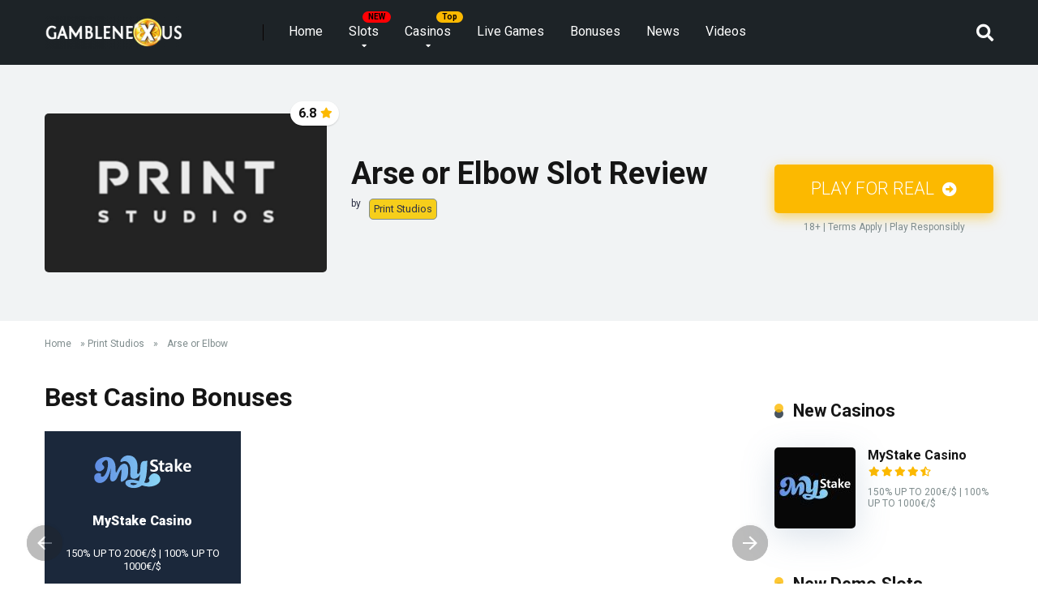

--- FILE ---
content_type: text/html; charset=UTF-8
request_url: https://gamblenexus.com/slots/arse-or-elbow/
body_size: 23411
content:
<!DOCTYPE html>
<html lang="en-US">
<head>
    <meta charset="UTF-8" />
    <meta http-equiv="X-UA-Compatible" content="IE=edge" />
    <meta name="viewport" id="viewport" content="width=device-width, initial-scale=1.0, maximum-scale=5.0, minimum-scale=1.0, user-scalable=yes" />

	<meta name='robots' content='index, follow, max-image-preview:large, max-snippet:-1, max-video-preview:-1' />

	<!-- This site is optimized with the Yoast SEO plugin v21.7 - https://yoast.com/wordpress/plugins/seo/ -->
	<title>Arse or Elbow Slot Review 2026 ᐈ Free Demo Game</title>
	<meta name="description" content="Play Arse or Elbow (Print Studios) slot demo for free and read our review ✅ Test Before Playing With Real Money ✅ Newest Slots ✅ Free Play ✅ Bonuses" />
	<link rel="canonical" href="https://gamblenexus.com/slots/arse-or-elbow/" />
	<meta property="og:locale" content="en_US" />
	<meta property="og:type" content="article" />
	<meta property="og:title" content="Arse or Elbow" />
	<meta property="og:description" content="Pros &amp; Cons" />
	<meta property="og:url" content="https://gamblenexus.com/slots/arse-or-elbow/" />
	<meta property="og:site_name" content="Gamblenexus" />
	<meta property="article:publisher" content="https://www.facebook.com/people/Gamblenexus/100095018103720/" />
	<meta property="article:modified_time" content="2025-02-11T10:00:32+00:00" />
	<meta property="og:image" content="https://gamblenexus.com/wp-content/uploads/2023/11/Print-Studios-Logo.jpg" />
	<meta property="og:image:width" content="800" />
	<meta property="og:image:height" content="450" />
	<meta property="og:image:type" content="image/jpeg" />
	<meta name="twitter:card" content="summary_large_image" />
	<meta name="twitter:site" content="@xcitingslots" />
	<meta name="twitter:label1" content="Est. reading time" />
	<meta name="twitter:data1" content="1 minute" />
	<script type="application/ld+json" class="yoast-schema-graph">{"@context":"https://schema.org","@graph":[{"@type":"WebPage","@id":"https://gamblenexus.com/slots/arse-or-elbow/","url":"https://gamblenexus.com/slots/arse-or-elbow/","name":"Arse or Elbow","isPartOf":{"@id":"https://gamblenexus.com/#website"},"primaryImageOfPage":{"@id":"https://gamblenexus.com/slots/arse-or-elbow/#primaryimage"},"image":{"@id":"https://gamblenexus.com/slots/arse-or-elbow/#primaryimage"},"thumbnailUrl":"https://gamblenexus.com/wp-content/uploads/2023/11/Print-Studios-Logo.jpg","datePublished":"2023-11-02T14:34:46+00:00","dateModified":"2025-02-11T10:00:32+00:00","breadcrumb":{"@id":"https://gamblenexus.com/slots/arse-or-elbow/#breadcrumb"},"inLanguage":"en-US","potentialAction":[{"@type":"ReadAction","target":["https://gamblenexus.com/slots/arse-or-elbow/"]}]},{"@type":"ImageObject","inLanguage":"en-US","@id":"https://gamblenexus.com/slots/arse-or-elbow/#primaryimage","url":"https://gamblenexus.com/wp-content/uploads/2023/11/Print-Studios-Logo.jpg","contentUrl":"https://gamblenexus.com/wp-content/uploads/2023/11/Print-Studios-Logo.jpg","width":800,"height":450,"caption":"Print Studios Logo"},{"@type":"BreadcrumbList","@id":"https://gamblenexus.com/slots/arse-or-elbow/#breadcrumb","itemListElement":[{"@type":"ListItem","position":1,"name":"Home","item":"https://gamblenexus.com/"},{"@type":"ListItem","position":2,"name":"Print Studios","item":"https://gamblenexus.com/providers/print-studios/"},{"@type":"ListItem","position":3,"name":"Arse or Elbow"}]},{"@type":"WebSite","@id":"https://gamblenexus.com/#website","url":"https://gamblenexus.com/","name":"Gamblenexus","description":"","publisher":{"@id":"https://gamblenexus.com/#organization"},"potentialAction":[{"@type":"SearchAction","target":{"@type":"EntryPoint","urlTemplate":"https://gamblenexus.com/?s={search_term_string}"},"query-input":"required name=search_term_string"}],"inLanguage":"en-US"},{"@type":"Organization","@id":"https://gamblenexus.com/#organization","name":"Gamblenexus","alternateName":"Gamblenexus","url":"https://gamblenexus.com/","logo":{"@type":"ImageObject","inLanguage":"en-US","@id":"https://gamblenexus.com/#/schema/logo/image/","url":"https://gamblenexus.com/wp-content/uploads/2023/07/Logo-300-70-1.png","contentUrl":"https://gamblenexus.com/wp-content/uploads/2023/07/Logo-300-70-1.png","width":300,"height":70,"caption":"Gamblenexus"},"image":{"@id":"https://gamblenexus.com/#/schema/logo/image/"},"sameAs":["https://www.facebook.com/people/Gamblenexus/100095018103720/","https://twitter.com/xcitingslots","https://t.me/GamblenexusBot","https://www.youtube.com/@gamblenexuscom","https://pinterest.com/gamblenexus/"]}]}</script>
	<!-- / Yoast SEO plugin. -->


<link rel='dns-prefetch' href='//fonts.googleapis.com' />
<link rel='dns-prefetch' href='//cdnjs.cloudflare.com' />
<script type="text/javascript">
window._wpemojiSettings = {"baseUrl":"https:\/\/s.w.org\/images\/core\/emoji\/14.0.0\/72x72\/","ext":".png","svgUrl":"https:\/\/s.w.org\/images\/core\/emoji\/14.0.0\/svg\/","svgExt":".svg","source":{"concatemoji":"https:\/\/gamblenexus.com\/wp-includes\/js\/wp-emoji-release.min.js?ver=6.3.7"}};
/*! This file is auto-generated */
!function(i,n){var o,s,e;function c(e){try{var t={supportTests:e,timestamp:(new Date).valueOf()};sessionStorage.setItem(o,JSON.stringify(t))}catch(e){}}function p(e,t,n){e.clearRect(0,0,e.canvas.width,e.canvas.height),e.fillText(t,0,0);var t=new Uint32Array(e.getImageData(0,0,e.canvas.width,e.canvas.height).data),r=(e.clearRect(0,0,e.canvas.width,e.canvas.height),e.fillText(n,0,0),new Uint32Array(e.getImageData(0,0,e.canvas.width,e.canvas.height).data));return t.every(function(e,t){return e===r[t]})}function u(e,t,n){switch(t){case"flag":return n(e,"\ud83c\udff3\ufe0f\u200d\u26a7\ufe0f","\ud83c\udff3\ufe0f\u200b\u26a7\ufe0f")?!1:!n(e,"\ud83c\uddfa\ud83c\uddf3","\ud83c\uddfa\u200b\ud83c\uddf3")&&!n(e,"\ud83c\udff4\udb40\udc67\udb40\udc62\udb40\udc65\udb40\udc6e\udb40\udc67\udb40\udc7f","\ud83c\udff4\u200b\udb40\udc67\u200b\udb40\udc62\u200b\udb40\udc65\u200b\udb40\udc6e\u200b\udb40\udc67\u200b\udb40\udc7f");case"emoji":return!n(e,"\ud83e\udef1\ud83c\udffb\u200d\ud83e\udef2\ud83c\udfff","\ud83e\udef1\ud83c\udffb\u200b\ud83e\udef2\ud83c\udfff")}return!1}function f(e,t,n){var r="undefined"!=typeof WorkerGlobalScope&&self instanceof WorkerGlobalScope?new OffscreenCanvas(300,150):i.createElement("canvas"),a=r.getContext("2d",{willReadFrequently:!0}),o=(a.textBaseline="top",a.font="600 32px Arial",{});return e.forEach(function(e){o[e]=t(a,e,n)}),o}function t(e){var t=i.createElement("script");t.src=e,t.defer=!0,i.head.appendChild(t)}"undefined"!=typeof Promise&&(o="wpEmojiSettingsSupports",s=["flag","emoji"],n.supports={everything:!0,everythingExceptFlag:!0},e=new Promise(function(e){i.addEventListener("DOMContentLoaded",e,{once:!0})}),new Promise(function(t){var n=function(){try{var e=JSON.parse(sessionStorage.getItem(o));if("object"==typeof e&&"number"==typeof e.timestamp&&(new Date).valueOf()<e.timestamp+604800&&"object"==typeof e.supportTests)return e.supportTests}catch(e){}return null}();if(!n){if("undefined"!=typeof Worker&&"undefined"!=typeof OffscreenCanvas&&"undefined"!=typeof URL&&URL.createObjectURL&&"undefined"!=typeof Blob)try{var e="postMessage("+f.toString()+"("+[JSON.stringify(s),u.toString(),p.toString()].join(",")+"));",r=new Blob([e],{type:"text/javascript"}),a=new Worker(URL.createObjectURL(r),{name:"wpTestEmojiSupports"});return void(a.onmessage=function(e){c(n=e.data),a.terminate(),t(n)})}catch(e){}c(n=f(s,u,p))}t(n)}).then(function(e){for(var t in e)n.supports[t]=e[t],n.supports.everything=n.supports.everything&&n.supports[t],"flag"!==t&&(n.supports.everythingExceptFlag=n.supports.everythingExceptFlag&&n.supports[t]);n.supports.everythingExceptFlag=n.supports.everythingExceptFlag&&!n.supports.flag,n.DOMReady=!1,n.readyCallback=function(){n.DOMReady=!0}}).then(function(){return e}).then(function(){var e;n.supports.everything||(n.readyCallback(),(e=n.source||{}).concatemoji?t(e.concatemoji):e.wpemoji&&e.twemoji&&(t(e.twemoji),t(e.wpemoji)))}))}((window,document),window._wpemojiSettings);
</script>
<style type="text/css">
img.wp-smiley,
img.emoji {
	display: inline !important;
	border: none !important;
	box-shadow: none !important;
	height: 1em !important;
	width: 1em !important;
	margin: 0 0.07em !important;
	vertical-align: -0.1em !important;
	background: none !important;
	padding: 0 !important;
}
</style>
	<link rel='stylesheet' id='wp-block-library-css' href='https://gamblenexus.com/wp-includes/css/dist/block-library/style.min.css?ver=6.3.7' type='text/css' media='all' />
<style id='classic-theme-styles-inline-css' type='text/css'>
/*! This file is auto-generated */
.wp-block-button__link{color:#fff;background-color:#32373c;border-radius:9999px;box-shadow:none;text-decoration:none;padding:calc(.667em + 2px) calc(1.333em + 2px);font-size:1.125em}.wp-block-file__button{background:#32373c;color:#fff;text-decoration:none}
</style>
<style id='global-styles-inline-css' type='text/css'>
body{--wp--preset--color--black: #000000;--wp--preset--color--cyan-bluish-gray: #abb8c3;--wp--preset--color--white: #ffffff;--wp--preset--color--pale-pink: #f78da7;--wp--preset--color--vivid-red: #cf2e2e;--wp--preset--color--luminous-vivid-orange: #ff6900;--wp--preset--color--luminous-vivid-amber: #fcb900;--wp--preset--color--light-green-cyan: #7bdcb5;--wp--preset--color--vivid-green-cyan: #00d084;--wp--preset--color--pale-cyan-blue: #8ed1fc;--wp--preset--color--vivid-cyan-blue: #0693e3;--wp--preset--color--vivid-purple: #9b51e0;--wp--preset--color--mercury-main: #485460;--wp--preset--color--mercury-second: #fcb900;--wp--preset--color--mercury-white: #fff;--wp--preset--color--mercury-gray: #263238;--wp--preset--color--mercury-emerald: #2edd6c;--wp--preset--color--mercury-alizarin: #e74c3c;--wp--preset--color--mercury-wisteria: #8e44ad;--wp--preset--color--mercury-peter-river: #3498db;--wp--preset--color--mercury-clouds: #ecf0f1;--wp--preset--gradient--vivid-cyan-blue-to-vivid-purple: linear-gradient(135deg,rgba(6,147,227,1) 0%,rgb(155,81,224) 100%);--wp--preset--gradient--light-green-cyan-to-vivid-green-cyan: linear-gradient(135deg,rgb(122,220,180) 0%,rgb(0,208,130) 100%);--wp--preset--gradient--luminous-vivid-amber-to-luminous-vivid-orange: linear-gradient(135deg,rgba(252,185,0,1) 0%,rgba(255,105,0,1) 100%);--wp--preset--gradient--luminous-vivid-orange-to-vivid-red: linear-gradient(135deg,rgba(255,105,0,1) 0%,rgb(207,46,46) 100%);--wp--preset--gradient--very-light-gray-to-cyan-bluish-gray: linear-gradient(135deg,rgb(238,238,238) 0%,rgb(169,184,195) 100%);--wp--preset--gradient--cool-to-warm-spectrum: linear-gradient(135deg,rgb(74,234,220) 0%,rgb(151,120,209) 20%,rgb(207,42,186) 40%,rgb(238,44,130) 60%,rgb(251,105,98) 80%,rgb(254,248,76) 100%);--wp--preset--gradient--blush-light-purple: linear-gradient(135deg,rgb(255,206,236) 0%,rgb(152,150,240) 100%);--wp--preset--gradient--blush-bordeaux: linear-gradient(135deg,rgb(254,205,165) 0%,rgb(254,45,45) 50%,rgb(107,0,62) 100%);--wp--preset--gradient--luminous-dusk: linear-gradient(135deg,rgb(255,203,112) 0%,rgb(199,81,192) 50%,rgb(65,88,208) 100%);--wp--preset--gradient--pale-ocean: linear-gradient(135deg,rgb(255,245,203) 0%,rgb(182,227,212) 50%,rgb(51,167,181) 100%);--wp--preset--gradient--electric-grass: linear-gradient(135deg,rgb(202,248,128) 0%,rgb(113,206,126) 100%);--wp--preset--gradient--midnight: linear-gradient(135deg,rgb(2,3,129) 0%,rgb(40,116,252) 100%);--wp--preset--font-size--small: 13px;--wp--preset--font-size--medium: 20px;--wp--preset--font-size--large: 36px;--wp--preset--font-size--x-large: 42px;--wp--preset--spacing--20: 0.44rem;--wp--preset--spacing--30: 0.67rem;--wp--preset--spacing--40: 1rem;--wp--preset--spacing--50: 1.5rem;--wp--preset--spacing--60: 2.25rem;--wp--preset--spacing--70: 3.38rem;--wp--preset--spacing--80: 5.06rem;--wp--preset--shadow--natural: 6px 6px 9px rgba(0, 0, 0, 0.2);--wp--preset--shadow--deep: 12px 12px 50px rgba(0, 0, 0, 0.4);--wp--preset--shadow--sharp: 6px 6px 0px rgba(0, 0, 0, 0.2);--wp--preset--shadow--outlined: 6px 6px 0px -3px rgba(255, 255, 255, 1), 6px 6px rgba(0, 0, 0, 1);--wp--preset--shadow--crisp: 6px 6px 0px rgba(0, 0, 0, 1);}:where(.is-layout-flex){gap: 0.5em;}:where(.is-layout-grid){gap: 0.5em;}body .is-layout-flow > .alignleft{float: left;margin-inline-start: 0;margin-inline-end: 2em;}body .is-layout-flow > .alignright{float: right;margin-inline-start: 2em;margin-inline-end: 0;}body .is-layout-flow > .aligncenter{margin-left: auto !important;margin-right: auto !important;}body .is-layout-constrained > .alignleft{float: left;margin-inline-start: 0;margin-inline-end: 2em;}body .is-layout-constrained > .alignright{float: right;margin-inline-start: 2em;margin-inline-end: 0;}body .is-layout-constrained > .aligncenter{margin-left: auto !important;margin-right: auto !important;}body .is-layout-constrained > :where(:not(.alignleft):not(.alignright):not(.alignfull)){max-width: var(--wp--style--global--content-size);margin-left: auto !important;margin-right: auto !important;}body .is-layout-constrained > .alignwide{max-width: var(--wp--style--global--wide-size);}body .is-layout-flex{display: flex;}body .is-layout-flex{flex-wrap: wrap;align-items: center;}body .is-layout-flex > *{margin: 0;}body .is-layout-grid{display: grid;}body .is-layout-grid > *{margin: 0;}:where(.wp-block-columns.is-layout-flex){gap: 2em;}:where(.wp-block-columns.is-layout-grid){gap: 2em;}:where(.wp-block-post-template.is-layout-flex){gap: 1.25em;}:where(.wp-block-post-template.is-layout-grid){gap: 1.25em;}.has-black-color{color: var(--wp--preset--color--black) !important;}.has-cyan-bluish-gray-color{color: var(--wp--preset--color--cyan-bluish-gray) !important;}.has-white-color{color: var(--wp--preset--color--white) !important;}.has-pale-pink-color{color: var(--wp--preset--color--pale-pink) !important;}.has-vivid-red-color{color: var(--wp--preset--color--vivid-red) !important;}.has-luminous-vivid-orange-color{color: var(--wp--preset--color--luminous-vivid-orange) !important;}.has-luminous-vivid-amber-color{color: var(--wp--preset--color--luminous-vivid-amber) !important;}.has-light-green-cyan-color{color: var(--wp--preset--color--light-green-cyan) !important;}.has-vivid-green-cyan-color{color: var(--wp--preset--color--vivid-green-cyan) !important;}.has-pale-cyan-blue-color{color: var(--wp--preset--color--pale-cyan-blue) !important;}.has-vivid-cyan-blue-color{color: var(--wp--preset--color--vivid-cyan-blue) !important;}.has-vivid-purple-color{color: var(--wp--preset--color--vivid-purple) !important;}.has-black-background-color{background-color: var(--wp--preset--color--black) !important;}.has-cyan-bluish-gray-background-color{background-color: var(--wp--preset--color--cyan-bluish-gray) !important;}.has-white-background-color{background-color: var(--wp--preset--color--white) !important;}.has-pale-pink-background-color{background-color: var(--wp--preset--color--pale-pink) !important;}.has-vivid-red-background-color{background-color: var(--wp--preset--color--vivid-red) !important;}.has-luminous-vivid-orange-background-color{background-color: var(--wp--preset--color--luminous-vivid-orange) !important;}.has-luminous-vivid-amber-background-color{background-color: var(--wp--preset--color--luminous-vivid-amber) !important;}.has-light-green-cyan-background-color{background-color: var(--wp--preset--color--light-green-cyan) !important;}.has-vivid-green-cyan-background-color{background-color: var(--wp--preset--color--vivid-green-cyan) !important;}.has-pale-cyan-blue-background-color{background-color: var(--wp--preset--color--pale-cyan-blue) !important;}.has-vivid-cyan-blue-background-color{background-color: var(--wp--preset--color--vivid-cyan-blue) !important;}.has-vivid-purple-background-color{background-color: var(--wp--preset--color--vivid-purple) !important;}.has-black-border-color{border-color: var(--wp--preset--color--black) !important;}.has-cyan-bluish-gray-border-color{border-color: var(--wp--preset--color--cyan-bluish-gray) !important;}.has-white-border-color{border-color: var(--wp--preset--color--white) !important;}.has-pale-pink-border-color{border-color: var(--wp--preset--color--pale-pink) !important;}.has-vivid-red-border-color{border-color: var(--wp--preset--color--vivid-red) !important;}.has-luminous-vivid-orange-border-color{border-color: var(--wp--preset--color--luminous-vivid-orange) !important;}.has-luminous-vivid-amber-border-color{border-color: var(--wp--preset--color--luminous-vivid-amber) !important;}.has-light-green-cyan-border-color{border-color: var(--wp--preset--color--light-green-cyan) !important;}.has-vivid-green-cyan-border-color{border-color: var(--wp--preset--color--vivid-green-cyan) !important;}.has-pale-cyan-blue-border-color{border-color: var(--wp--preset--color--pale-cyan-blue) !important;}.has-vivid-cyan-blue-border-color{border-color: var(--wp--preset--color--vivid-cyan-blue) !important;}.has-vivid-purple-border-color{border-color: var(--wp--preset--color--vivid-purple) !important;}.has-vivid-cyan-blue-to-vivid-purple-gradient-background{background: var(--wp--preset--gradient--vivid-cyan-blue-to-vivid-purple) !important;}.has-light-green-cyan-to-vivid-green-cyan-gradient-background{background: var(--wp--preset--gradient--light-green-cyan-to-vivid-green-cyan) !important;}.has-luminous-vivid-amber-to-luminous-vivid-orange-gradient-background{background: var(--wp--preset--gradient--luminous-vivid-amber-to-luminous-vivid-orange) !important;}.has-luminous-vivid-orange-to-vivid-red-gradient-background{background: var(--wp--preset--gradient--luminous-vivid-orange-to-vivid-red) !important;}.has-very-light-gray-to-cyan-bluish-gray-gradient-background{background: var(--wp--preset--gradient--very-light-gray-to-cyan-bluish-gray) !important;}.has-cool-to-warm-spectrum-gradient-background{background: var(--wp--preset--gradient--cool-to-warm-spectrum) !important;}.has-blush-light-purple-gradient-background{background: var(--wp--preset--gradient--blush-light-purple) !important;}.has-blush-bordeaux-gradient-background{background: var(--wp--preset--gradient--blush-bordeaux) !important;}.has-luminous-dusk-gradient-background{background: var(--wp--preset--gradient--luminous-dusk) !important;}.has-pale-ocean-gradient-background{background: var(--wp--preset--gradient--pale-ocean) !important;}.has-electric-grass-gradient-background{background: var(--wp--preset--gradient--electric-grass) !important;}.has-midnight-gradient-background{background: var(--wp--preset--gradient--midnight) !important;}.has-small-font-size{font-size: var(--wp--preset--font-size--small) !important;}.has-medium-font-size{font-size: var(--wp--preset--font-size--medium) !important;}.has-large-font-size{font-size: var(--wp--preset--font-size--large) !important;}.has-x-large-font-size{font-size: var(--wp--preset--font-size--x-large) !important;}
.wp-block-navigation a:where(:not(.wp-element-button)){color: inherit;}
:where(.wp-block-post-template.is-layout-flex){gap: 1.25em;}:where(.wp-block-post-template.is-layout-grid){gap: 1.25em;}
:where(.wp-block-columns.is-layout-flex){gap: 2em;}:where(.wp-block-columns.is-layout-grid){gap: 2em;}
.wp-block-pullquote{font-size: 1.5em;line-height: 1.6;}
</style>
<link rel='stylesheet' id='aces-style-css' href='https://gamblenexus.com/wp-content/plugins/aces/css/aces-style.css?ver=9.0.2' type='text/css' media='all' />
<link rel='stylesheet' id='aces-media-css' href='https://gamblenexus.com/wp-content/plugins/aces/css/aces-media.css?ver=9.0.2' type='text/css' media='all' />
<link rel='stylesheet' id='mercury-googlefonts-css' href='//fonts.googleapis.com/css2?family=Roboto:wght@300;400;700;900&#038;display=swap' type='text/css' media='all' />
<link rel='stylesheet' id='font-awesome-free-css' href='https://cdnjs.cloudflare.com/ajax/libs/font-awesome/5.15.4/css/all.min.css?ver=6.3.7' type='text/css' media='all' />
<link rel='stylesheet' id='owl-carousel-css' href='https://gamblenexus.com/wp-content/themes/mercury/css/owl.carousel.min.css?ver=2.3.4' type='text/css' media='all' />
<link rel='stylesheet' id='owl-carousel-animate-css' href='https://gamblenexus.com/wp-content/themes/mercury/css/animate.css?ver=2.3.4' type='text/css' media='all' />
<link rel='stylesheet' id='mercury-style-css' href='https://gamblenexus.com/wp-content/themes/mercury/style.css?ver=3.9.6' type='text/css' media='all' />
<style id='mercury-style-inline-css' type='text/css'>


/* Main Color */

.has-mercury-main-color,
.home-page .textwidget a:hover,
.space-header-2-top-soc a:hover,
.space-header-menu ul.main-menu li a:hover,
.space-header-menu ul.main-menu li:hover a,
.space-header-2-nav ul.main-menu li a:hover,
.space-header-2-nav ul.main-menu li:hover a,
.space-page-content a:hover,
.space-pros-cons ul li a:hover,
.space-pros-cons ol li a:hover,
.space-companies-2-archive-item-desc a:hover,
.space-organizations-3-archive-item-terms-ins a:hover,
.space-organizations-7-archive-item-terms a:hover,
.space-organizations-8-archive-item-terms a:hover,
.space-comments-form-box p.comment-notes span.required,
form.comment-form p.comment-notes span.required {
	color: #485460;
}

input[type="submit"],
.has-mercury-main-background-color,
.space-block-title span:after,
.space-widget-title span:after,
.space-companies-archive-item-button a,
.space-companies-sidebar-item-button a,
.space-organizations-3-archive-item-count,
.space-organizations-3-archive-item-count-2,
.space-units-archive-item-button a,
.space-units-sidebar-item-button a,
.space-aces-single-offer-info-button-ins a,
.space-offers-archive-item-button a,
.home-page .widget_mc4wp_form_widget .space-widget-title::after,
.space-content-section .widget_mc4wp_form_widget .space-widget-title::after {
	background-color: #485460;
}

.space-header-menu ul.main-menu li a:hover,
.space-header-menu ul.main-menu li:hover a,
.space-header-2-nav ul.main-menu li a:hover,
.space-header-2-nav ul.main-menu li:hover a {
	border-bottom: 2px solid #485460;
}
.space-header-2-top-soc a:hover {
	border: 1px solid #485460;
}
.space-companies-archive-item-button a:hover,
.space-units-archive-item-button a:hover,
.space-offers-archive-item-button a:hover,
.space-aces-single-offer-info-button-ins a:hover {
    box-shadow: 0px 8px 30px 0px rgba(72,84,96, 0.60) !important;
}

/* Second Color */

.has-mercury-second-color,
.space-page-content a,
.space-pros-cons ul li a,
.space-pros-cons ol li a,
.space-page-content ul li:before,
.home-page .textwidget ul li:before,
.space-widget ul li a:hover,
.space-page-content ul.space-mark li:before,
.home-page .textwidget a,
#recentcomments li a:hover,
#recentcomments li span.comment-author-link a:hover,
h3.comment-reply-title small a,
.space-shortcode-wrap .space-companies-sidebar-item-title p a,
.space-companies-sidebar-2-item-desc a,
.space-companies-sidebar-item-title p a,
.space-companies-archive-item-short-desc a,
.space-companies-2-archive-item-desc a,
.space-organizations-3-archive-item-terms-ins a,
.space-organizations-7-archive-item-terms a,
.space-organizations-8-archive-item-terms a,
.space-organization-content-info a,
.space-organization-style-2-calltoaction-text-ins a,
.space-organization-details-item-title span,
.space-organization-style-2-ratings-all-item-value i,
.space-organization-style-2-calltoaction-text-ins a,
.space-organization-content-short-desc a,
.space-organization-header-short-desc a,
.space-organization-content-rating-stars i,
.space-organization-content-rating-overall .star-rating .star,
.space-companies-archive-item-rating .star-rating .star,
.space-organization-content-logo-stars i,
.space-organization-content-logo-stars .star-rating .star,
.space-companies-2-archive-item-rating .star-rating .star,
.space-organizations-3-archive-item-rating-box .star-rating .star,
.space-organizations-4-archive-item-title .star-rating .star,
.space-companies-sidebar-2-item-rating .star-rating .star,
.space-comments-list-item-date a.comment-reply-link,
.space-categories-list-box ul li a,
.space-news-10-item-category a,
.small .space-news-11-item-category a,
#scrolltop,
.widget_mc4wp_form_widget .mc4wp-response a,
.space-header-height.dark .space-header-menu ul.main-menu li a:hover,
.space-header-height.dark .space-header-menu ul.main-menu li:hover a,
.space-header-2-height.dark .space-header-2-nav ul.main-menu li a:hover,
.space-header-2-height.dark .space-header-2-nav ul.main-menu li:hover a,
.space-header-2-height.dark .space-header-2-top-soc a:hover,
.space-organization-header-logo-rating i {
	color: #fcb900;
}

.space-title-box-category a,
.has-mercury-second-background-color,
.space-organization-details-item-links a:hover,
.space-news-2-small-item-img-category a,
.space-news-2-item-big-box-category span,
.space-block-title span:before,
.space-widget-title span:before,
.space-news-4-item.small-news-block .space-news-4-item-img-category a,
.space-news-4-item.big-news-block .space-news-4-item-top-category span,
.space-news-6-item-top-category span,
.space-news-7-item-category span,
.space-news-3-item-img-category a,
.space-news-8-item-title-category span,
.space-news-9-item-info-category span,
.space-archive-loop-item-img-category a,
.space-organizations-3-archive-item:first-child .space-organizations-3-archive-item-count,
.space-organizations-3-archive-item:first-child .space-organizations-3-archive-item-count-2,
.space-single-offer.space-dark-style .space-aces-single-offer-info-button-ins a,
.space-offers-archive-item.space-dark-style .space-offers-archive-item-button a,
nav.pagination a,
nav.comments-pagination a,
nav.pagination-post a span.page-number,
.widget_tag_cloud a,
.space-footer-top-age span.age-limit,
.space-footer-top-soc a:hover,
.home-page .widget_mc4wp_form_widget .mc4wp-form-fields .space-subscribe-filds button,
.space-content-section .widget_mc4wp_form_widget .mc4wp-form-fields .space-subscribe-filds button {
	background-color: #fcb900;
}

.space-footer-top-soc a:hover,
.space-header-2-height.dark .space-header-2-top-soc a:hover,
.space-categories-list-box ul li a {
	border: 1px solid #fcb900;
}

.space-header-height.dark .space-header-menu ul.main-menu li a:hover,
.space-header-height.dark .space-header-menu ul.main-menu li:hover a,
.space-header-2-height.dark .space-header-2-nav ul.main-menu li a:hover,
.space-header-2-height.dark .space-header-2-nav ul.main-menu li:hover a {
	border-bottom: 2px solid #fcb900;
}

.space-offers-archive-item.space-dark-style .space-offers-archive-item-button a:hover,
.space-single-offer.space-dark-style .space-aces-single-offer-info-button-ins a:hover {
    box-shadow: 0px 8px 30px 0px rgba(252,185,0, 0.60) !important;
}

.space-text-gradient {
	background: #485460;
	background: -webkit-linear-gradient(to right, #485460 0%, #fcb900 100%);
	background: -moz-linear-gradient(to right, #485460 0%, #fcb900 100%);
	background: linear-gradient(to right, #485460 0%, #fcb900 100%);
}

/* Stars Color */

.star,
.fa-star {
	color: #fcb900!important;
}

.space-rating-star-background {
	background-color: #fcb900;
}

/* Custom header layout colors */

/* --- Header #1 Style --- */

.space-header-height .space-header-wrap {
	background-color: #1d2327;
}
.space-header-height .space-header-top,
.space-header-height .space-header-logo-ins:after {
	background-color: #0a0202;
}
.space-header-height .space-header-top-soc a,
.space-header-height .space-header-top-menu ul li a {
	color: #ffffff;
}
.space-header-height .space-header-top-soc a:hover ,
.space-header-height .space-header-top-menu ul li a:hover {
	color: #fcb900;
}
.space-header-height .space-header-logo a {
	color: #ffffff;
}
.space-header-height .space-header-logo span {
	color: #fcb900;
}
.space-header-height .space-header-menu ul.main-menu li,
.space-header-height .space-header-menu ul.main-menu li a,
.space-header-height .space-header-search {
	color: #ffffff;
}
.space-header-height .space-mobile-menu-icon div {
	background-color: #ffffff;
}
.space-header-height .space-header-menu ul.main-menu li a:hover,
.space-header-height .space-header-menu ul.main-menu li:hover a {
	color: #b7b7b7;
	border-bottom: 2px solid #b7b7b7;
}

.space-header-height .space-header-menu ul.main-menu li ul.sub-menu {
	background-color: #ffffff;
}

.space-header-height .space-header-menu ul.main-menu li ul.sub-menu li.menu-item-has-children:after,
.space-header-height .space-header-menu ul.main-menu li ul.sub-menu li a {
	color: #34495e;
	border-bottom: 1px solid transparent;
}
.space-header-height .space-header-menu ul.main-menu li ul.sub-menu li a:hover {
	border-bottom: 1px solid transparent;
	color: #b2bec3;
	text-decoration: none;
}

/* --- Header #2 Style --- */

.space-header-2-height .space-header-2-wrap,
.space-header-2-height .space-header-2-wrap.fixed .space-header-2-nav {
	background-color: #1d2327;
}
.space-header-2-height .space-header-2-top-ins {
	border-bottom: 1px solid #0a0202;
}
.space-header-2-height .space-header-2-top-soc a,
.space-header-2-height .space-header-search {
	color: #ffffff;
}
.space-header-2-height .space-header-2-top-soc a {
	border: 1px solid #ffffff;
}
.space-header-2-height .space-mobile-menu-icon div {
	background-color: #ffffff;
}
.space-header-2-height .space-header-2-top-soc a:hover {
	color: #fcb900;
	border: 1px solid #fcb900;
}
.space-header-2-height .space-header-2-top-logo a {
	color: #ffffff;
}
.space-header-2-height .space-header-2-top-logo span {
	color: #fcb900;
}
.space-header-2-height .space-header-2-nav ul.main-menu li,
.space-header-2-height .space-header-2-nav ul.main-menu li a {
	color: #ffffff;
}
.space-header-2-height .space-header-2-nav ul.main-menu li a:hover,
.space-header-2-height .space-header-2-nav ul.main-menu li:hover a {
	color: #b7b7b7;
	border-bottom: 2px solid #b7b7b7;
}
.space-header-2-height .space-header-2-nav ul.main-menu li ul.sub-menu {
	background-color: #ffffff;
}
.space-header-2-height .space-header-2-nav ul.main-menu li ul.sub-menu li a,
.space-header-2-height .space-header-2-nav ul.main-menu li ul.sub-menu li.menu-item-has-children:after {
	color: #34495e;
	border-bottom: 1px solid transparent;
}
.space-header-2-height .space-header-2-nav ul.main-menu li ul.sub-menu li a:hover {
	border-bottom: 1px solid transparent;
	color: #b2bec3;
	text-decoration: none;
}

/* --- Mobile Menu Style --- */

.space-mobile-menu .space-mobile-menu-block {
	background-color: #1d2327;
}
.space-mobile-menu .space-mobile-menu-copy {
	border-top: 1px solid #0a0202;
}
.space-mobile-menu .space-mobile-menu-copy {
	color: #ffffff;
}
.space-mobile-menu .space-mobile-menu-copy a {
	color: #ffffff;
}
.space-mobile-menu .space-mobile-menu-copy a:hover {
	color: #fcb900;
}
.space-mobile-menu .space-mobile-menu-header a {
	color: #ffffff;
}
.space-mobile-menu .space-mobile-menu-header span {
	color: #fcb900;
}
.space-mobile-menu .space-mobile-menu-list ul li {
	color: #ffffff;
}
.space-mobile-menu .space-mobile-menu-list ul li a {
	color: #ffffff;
}
.space-mobile-menu .space-close-icon .to-right,
.space-mobile-menu .space-close-icon .to-left {
	background-color: #ffffff;
}

/* --- New - Label for the main menu items --- */

ul.main-menu > li.new > a:before,
.space-mobile-menu-list > ul > li.new:before {
	content: "New";
    color: #691c23;
    background-color: #dd3e4b;
}

/* --- Best - Label for the main menu items --- */

ul.main-menu > li.best > a:before,
.space-mobile-menu-list > ul > li.best:before {
	content: "Best";
    color: #0a0101;
    background-color: #fcb900;
}

/* --- Hot - Label for the main menu items --- */

ul.main-menu > li.hot > a:before,
.space-mobile-menu-list > ul > li.hot:before {
	content: "NEW";
    color: #000000;
    background-color: #ff0004;
}

/* --- Top - Label for the main menu items --- */

ul.main-menu > li.top > a:before,
.space-mobile-menu-list > ul > li.top:before {
	content: "Top";
    color: #0a0202;
    background-color: #fcb900;
}

/* --- Fair - Label for the main menu items --- */

ul.main-menu > li.fair > a:before,
.space-mobile-menu-list > ul > li.fair:before {
	content: "Fair";
    color: #ffffff;
    background-color: #8c14fc;
}

/* Play Now - The button color */

.space-organization-content-button a,
.space-unit-content-button a,
.space-organizations-3-archive-item-button-ins a,
.space-organizations-4-archive-item-button-two-ins a,
.space-shortcode-wrap .space-organizations-3-archive-item-button-ins a,
.space-shortcode-wrap .space-organizations-4-archive-item-button-two-ins a {
    color: #ffffff !important;
    background-color: #fcb900 !important;
}

.space-organization-content-button a:hover,
.space-unit-content-button a:hover,
.space-organizations-3-archive-item-button-ins a:hover,
.space-organizations-4-archive-item-button-two-ins a:hover {
    box-shadow: 0px 0px 15px 0px rgba(252,185,0, 0.55) !important;
}

.space-organization-header-button a.space-style-2-button,
.space-organization-style-2-calltoaction-button-ins a.space-calltoaction-button,
.space-style-3-organization-header-button a.space-style-3-button,
.space-organizations-7-archive-item-button-two a,
.space-organizations-8-archive-item-button-two a,
.space-organization-float-bar-button-wrap a {
    color: #ffffff !important;
    background-color: #fcb900 !important;
    box-shadow: 0px 5px 15px 0px rgba(252,185,0, 0.55) !important;
}
.space-organization-header-button a.space-style-2-button:hover,
.space-organization-style-2-calltoaction-button-ins a.space-calltoaction-button:hover,
.space-style-3-organization-header-button a.space-style-3-button:hover,
.space-organizations-7-archive-item-button-two a:hover,
.space-organizations-8-archive-item-button-two a:hover,
.space-organization-float-bar-button-wrap a:hover {
    box-shadow: 0px 5px 15px 0px rgba(252,185,0, 0) !important;
}

.space-organizations-5-archive-item-button1 a,
.space-organizations-6-archive-item-button1 a,
.space-units-2-archive-item-button1 a,
.space-units-3-archive-item-button1 a {
    color: #ffffff !important;
    background-color: #fcb900 !important;
    box-shadow: 0px 10px 15px 0px rgba(252,185,0, 0.5) !important;
}
.space-organizations-5-archive-item-button1 a:hover,
.space-organizations-6-archive-item-button1 a:hover,
.space-units-2-archive-item-button1 a:hover,
.space-units-3-archive-item-button1 a:hover {
    box-shadow: 0px 10px 15px 0px rgba(252,185,0, 0) !important;
}

/* Read Review - The button color */

.space-organizations-3-archive-item-button-ins a:last-child,
.space-organizations-4-archive-item-button-one-ins a,
.space-shortcode-wrap .space-organizations-4-archive-item-button-one-ins a {
    color: #636e72 !important;
    background-color: #dfe6e9 !important;
}

.space-organizations-3-archive-item-button-ins a:last-child:hover,
.space-organizations-4-archive-item-button-one-ins a:hover {
    box-shadow: 0px 0px 15px 0px rgba(223,230,233, 0.55) !important;
}
</style>
<link rel='stylesheet' id='mercury-media-css' href='https://gamblenexus.com/wp-content/themes/mercury/css/media.css?ver=3.9.6' type='text/css' media='all' />
<link rel='stylesheet' id='wpdreams-asl-basic-css' href='https://gamblenexus.com/wp-content/plugins/ajax-search-lite/css/style.basic.css?ver=4.11.2' type='text/css' media='all' />
<link rel='stylesheet' id='wpdreams-ajaxsearchlite-css' href='https://gamblenexus.com/wp-content/plugins/ajax-search-lite/css/style-underline.css?ver=4.11.2' type='text/css' media='all' />
<link rel='stylesheet' id='true_stili2-css' href='https://gamblenexus.com/wp-content/themes/mercury/css/fancybox.css?ver=1690655862' type='text/css' media='all' />
<link rel='stylesheet' id='true_stili3-css' href='https://gamblenexus.com/wp-content/themes/mercury/css/fotorama.css?ver=1690806229' type='text/css' media='all' />
<link rel='stylesheet' id='true_stili4-css' href='https://gamblenexus.com/wp-content/themes/mercury/css/flickity.css?ver=1692038288' type='text/css' media='all' />
<link rel='stylesheet' id='true_stili_w2-css' href='https://gamblenexus.com/wp-content/themes/mercury/wstyle2.css?ver=1711624144' type='text/css' media='all' />
<script type='text/javascript' src='https://gamblenexus.com/wp-includes/js/jquery/jquery.min.js?ver=3.7.0' id='jquery-core-js'></script>
<script type='text/javascript' src='https://gamblenexus.com/wp-includes/js/jquery/jquery-migrate.min.js?ver=3.4.1' id='jquery-migrate-js'></script>
<script type='text/javascript' src='https://gamblenexus.com/wp-content/themes/mercury/js/fancybox.umd.js?ver=6.3.7' id='newscript-js'></script>
<script type='text/javascript' src='https://gamblenexus.com/wp-content/themes/mercury/js/fotorama.js?ver=6.3.7' id='newscript2-js'></script>
<script type='text/javascript' src='https://gamblenexus.com/wp-content/themes/mercury/js/flickity.pkgd.min.js?ver=6.3.7' id='newscript3-js'></script>
<link rel="https://api.w.org/" href="https://gamblenexus.com/wp-json/" /><link rel="alternate" type="application/json" href="https://gamblenexus.com/wp-json/wp/v2/unit/26783" /><link rel="EditURI" type="application/rsd+xml" title="RSD" href="https://gamblenexus.com/xmlrpc.php?rsd" />
<meta name="generator" content="WordPress 6.3.7" />
<link rel='shortlink' href='https://gamblenexus.com/?p=26783' />
<link rel="alternate" type="application/json+oembed" href="https://gamblenexus.com/wp-json/oembed/1.0/embed?url=https%3A%2F%2Fgamblenexus.com%2Fslots%2Farse-or-elbow%2F" />
<link rel="alternate" type="text/xml+oembed" href="https://gamblenexus.com/wp-json/oembed/1.0/embed?url=https%3A%2F%2Fgamblenexus.com%2Fslots%2Farse-or-elbow%2F&#038;format=xml" />
<meta name="theme-color" content="#0a0202" />
<meta name="msapplication-navbutton-color" content="#0a0202" />
<meta name="apple-mobile-web-app-status-bar-style" content="#0a0202" />
				<link rel="preconnect" href="https://fonts.gstatic.com" crossorigin />
				<link rel="preload" as="style" href="//fonts.googleapis.com/css?family=Open+Sans&display=swap" />
				<link rel="stylesheet" href="//fonts.googleapis.com/css?family=Open+Sans&display=swap" media="all" />
				                <style>
                    
					div[id*='ajaxsearchlitesettings'].searchsettings .asl_option_inner label {
						font-size: 0px !important;
						color: rgba(0, 0, 0, 0);
					}
					div[id*='ajaxsearchlitesettings'].searchsettings .asl_option_inner label:after {
						font-size: 11px !important;
						position: absolute;
						top: 0;
						left: 0;
						z-index: 1;
					}
					.asl_w_container {
						width: 100%;
						margin: 0px 0px 0px 0px;
						min-width: 200px;
					}
					div[id*='ajaxsearchlite'].asl_m {
						width: 100%;
					}
					div[id*='ajaxsearchliteres'].wpdreams_asl_results div.resdrg span.highlighted {
						font-weight: bold;
						color: rgba(217, 49, 43, 1);
						background-color: rgba(238, 238, 238, 1);
					}
					div[id*='ajaxsearchliteres'].wpdreams_asl_results .results img.asl_image {
						width: 70px;
						height: 70px;
						object-fit: cover;
					}
					div.asl_r .results {
						max-height: none;
					}
				
						div.asl_r.asl_w.vertical .results .item::after {
							display: block;
							position: absolute;
							bottom: 0;
							content: '';
							height: 1px;
							width: 100%;
							background: #D8D8D8;
						}
						div.asl_r.asl_w.vertical .results .item.asl_last_item::after {
							display: none;
						}
					                </style>
                <link rel="icon" href="https://gamblenexus.com/wp-content/uploads/2023/07/favicon-1-32x32.png" sizes="32x32" />
<link rel="icon" href="https://gamblenexus.com/wp-content/uploads/2023/07/favicon-1.png" sizes="192x192" />
<link rel="apple-touch-icon" href="https://gamblenexus.com/wp-content/uploads/2023/07/favicon-1.png" />
<meta name="msapplication-TileImage" content="https://gamblenexus.com/wp-content/uploads/2023/07/favicon-1.png" />
		<style type="text/css" id="wp-custom-css">
			.space-header-wrap {box-shadow: 0px 0px 15px 0px rgba(0, 0, 0, 0);}
.space-header-wrap.fixed {box-shadow: 0px 0px 15px 0px rgba(0, 0, 0, 0.3);}		</style>
			
	<!-- Yandex.Metrika counter -->
<script type="text/javascript" >
   (function(m,e,t,r,i,k,a){m[i]=m[i]||function(){(m[i].a=m[i].a||[]).push(arguments)};
   m[i].l=1*new Date();
   for (var j = 0; j < document.scripts.length; j++) {if (document.scripts[j].src === r) { return; }}
   k=e.createElement(t),a=e.getElementsByTagName(t)[0],k.async=1,k.src=r,a.parentNode.insertBefore(k,a)})
   (window, document, "script", "https://mc.yandex.ru/metrika/tag.js", "ym");

   ym(94688592, "init", {
        clickmap:true,
        trackLinks:true,
        accurateTrackBounce:true,
        webvisor:true
   });
</script>
<noscript><div><img src="https://mc.yandex.ru/watch/94688592" style="position:absolute; left:-9999px;" alt="" /></div></noscript>
<!-- /Yandex.Metrika counter -->
<meta name="yandex-verification" content="42ec8e301cbd7f6f" />
	
<meta name="p:domain_verify" content="85a21310f6722c521d1a57d334e9122b"/>	
	
<meta name="google-site-verification" content="SKkoh6OfJlHr1Z2I8flfCh8wgcoDIGJKWuOwLEeaaCg" />
<!-- Google tag (gtag.js) -->
<script async src="https://www.googletagmanager.com/gtag/js?id=G-SQPK019KWV"></script>
<script>
  window.dataLayer = window.dataLayer || [];
  function gtag(){dataLayer.push(arguments);}
  gtag('js', new Date());

  gtag('config', 'G-SQPK019KWV');
</script>
	
</head>
<body data-rsssl=1 ontouchstart class="unit-template-default single single-unit postid-26783 wp-custom-logo">
<div class="space-box relative">

<!-- Header Start -->

<div class="space-header-height relative ">
	<div class="space-header-wrap space-header-float relative">
				<div class="space-header relative">
			<div class="space-header-ins space-wrapper relative">
				<div class="space-header-logo box-25 left relative">
					<div class="space-header-logo-ins relative">
						<a href="https://gamblenexus.com/" title="Gamblenexus"><img width="171" height="40" src="https://gamblenexus.com/wp-content/uploads/2023/07/Logo-300-70-1-171x40.png" class="attachment-mercury-custom-logo size-mercury-custom-logo" alt="Gamblenexus" decoding="async" srcset="https://gamblenexus.com/wp-content/uploads/2023/07/Logo-300-70-1-171x40.png 171w, https://gamblenexus.com/wp-content/uploads/2023/07/Logo-300-70-1-137x32.png 137w, https://gamblenexus.com/wp-content/uploads/2023/07/Logo-300-70-1.png 300w" sizes="(max-width: 171px) 100vw, 171px" /></a>					</div>
				</div>
				<div class="space-header-menu box-75 left relative">
					<ul id="menu-main-menu" class="main-menu"><li id="menu-item-267" class="menu-item menu-item-type-post_type menu-item-object-page menu-item-home menu-item-267"><a href="https://gamblenexus.com/">Home</a></li>
<li id="menu-item-286" class="hot menu-item menu-item-type-post_type menu-item-object-page menu-item-has-children menu-item-286"><a href="https://gamblenexus.com/games/">Slots</a>
<ul class="sub-menu">
	<li id="menu-item-345" class="menu-item-has-children menu-item menu-item-type-custom menu-item-object-custom menu-item-has-children menu-item-345"><a href="#">Game providers</a>
	<ul class="sub-menu">
		<li id="menu-item-351" class="menu-item menu-item-type-custom menu-item-object-custom menu-item-351"><a href="https://gamblenexus.com/providers/blueprint/">Blueprint Gaming</a></li>
		<li id="menu-item-21771" class="menu-item menu-item-type-custom menu-item-object-custom menu-item-21771"><a href="https://gamblenexus.com/providers/hacksaw-gaming/">Hacksaw Gaming</a></li>
		<li id="menu-item-353" class="menu-item menu-item-type-custom menu-item-object-custom menu-item-353"><a href="https://gamblenexus.com/providers/elk-studios/">ELK Studios</a></li>
		<li id="menu-item-354" class="menu-item menu-item-type-custom menu-item-object-custom menu-item-354"><a href="https://gamblenexus.com/providers/endorphina/">Endorphina</a></li>
		<li id="menu-item-356" class="menu-item menu-item-type-custom menu-item-object-custom menu-item-356"><a href="https://gamblenexus.com/providers/netent/">NetEnt</a></li>
		<li id="menu-item-18384" class="menu-item menu-item-type-custom menu-item-object-custom menu-item-18384"><a href="https://gamblenexus.com/providers/nolimit-city/">Nolimit City</a></li>
		<li id="menu-item-357" class="menu-item menu-item-type-custom menu-item-object-custom menu-item-357"><a href="https://gamblenexus.com/providers/playn-go/">Play’n GO</a></li>
		<li id="menu-item-358" class="menu-item menu-item-type-custom menu-item-object-custom menu-item-358"><a href="https://gamblenexus.com/providers/pragmatic-play/">Pragmatic Play</a></li>
		<li id="menu-item-359" class="menu-item menu-item-type-custom menu-item-object-custom menu-item-359"><a href="https://gamblenexus.com/providers/quickspin/">Quickspin</a></li>
		<li id="menu-item-361" class="menu-item menu-item-type-custom menu-item-object-custom menu-item-361"><a href="https://gamblenexus.com/providers/yggdrasil-gaming/">Yggdrasil Gaming</a></li>
	</ul>
</li>
	<li id="menu-item-382" class="menu-item menu-item-type-custom menu-item-object-custom menu-item-382"><a href="https://gamblenexus.com/game-category/new-slots/">New Demo Slots</a></li>
	<li id="menu-item-346" class="menu-item menu-item-type-custom menu-item-object-custom menu-item-346"><a href="https://gamblenexus.com/game-category/slots/">Best Online Slots</a></li>
	<li id="menu-item-348" class="menu-item menu-item-type-custom menu-item-object-custom menu-item-348"><a href="https://gamblenexus.com/game-category/upcoming-games/">Upcoming Slots</a></li>
	<li id="menu-item-349" class="menu-item menu-item-type-custom menu-item-object-custom menu-item-349"><a href="https://gamblenexus.com/game-category/video-slots/">Video Slots</a></li>
	<li id="menu-item-350" class="menu-item menu-item-type-custom menu-item-object-custom menu-item-350"><a href="https://gamblenexus.com/game-category/real-money-slots/">Real Money Slots</a></li>
	<li id="menu-item-380" class="menu-item menu-item-type-custom menu-item-object-custom menu-item-380"><a href="https://gamblenexus.com/game-category/megaways/">Megaways™ Slots</a></li>
	<li id="menu-item-381" class="menu-item menu-item-type-custom menu-item-object-custom menu-item-381"><a href="https://gamblenexus.com/game-category/jackpot/">Jackpot Slots</a></li>
</ul>
</li>
<li id="menu-item-468" class="top menu-item menu-item-type-post_type menu-item-object-page menu-item-has-children menu-item-468"><a href="https://gamblenexus.com/best-online-casinos/">Casinos</a>
<ul class="sub-menu">
	<li id="menu-item-383" class="menu-item menu-item-type-custom menu-item-object-custom menu-item-383"><a href="https://gamblenexus.com/casino-category/crypto-casinos/">Crypto Casinos</a></li>
	<li id="menu-item-363" class="menu-item menu-item-type-custom menu-item-object-custom menu-item-has-children menu-item-363"><a href="#">Payment Methods</a>
	<ul class="sub-menu">
		<li id="menu-item-376" class="menu-item menu-item-type-custom menu-item-object-custom menu-item-376"><a href="https://gamblenexus.com/deposit-method/skrill/">Skrill</a></li>
		<li id="menu-item-370" class="menu-item menu-item-type-custom menu-item-object-custom menu-item-370"><a href="https://gamblenexus.com/deposit-method/bitcoin/">Bitcoin</a></li>
		<li id="menu-item-371" class="menu-item menu-item-type-custom menu-item-object-custom menu-item-371"><a href="https://gamblenexus.com/deposit-method/muchbetter/">MuchBetter</a></li>
		<li id="menu-item-374" class="menu-item menu-item-type-custom menu-item-object-custom menu-item-374"><a href="https://gamblenexus.com/deposit-method/neteller/">Neteller</a></li>
		<li id="menu-item-377" class="menu-item menu-item-type-custom menu-item-object-custom menu-item-377"><a href="https://gamblenexus.com/deposit-method/apple-pay/">Apple Pay</a></li>
		<li id="menu-item-18381" class="menu-item menu-item-type-custom menu-item-object-custom menu-item-18381"><a href="https://gamblenexus.com/deposit-method/google-pay/">Google Pay</a></li>
	</ul>
</li>
	<li id="menu-item-364" class="menu-item menu-item-type-custom menu-item-object-custom menu-item-has-children menu-item-364"><a href="#">Game Providers</a>
	<ul class="sub-menu">
		<li id="menu-item-18382" class="menu-item menu-item-type-custom menu-item-object-custom menu-item-18382"><a href="https://gamblenexus.com/software/top-blueprint-gaming-casinos/">Blueprint Gaming</a></li>
		<li id="menu-item-1236" class="menu-item menu-item-type-custom menu-item-object-custom menu-item-1236"><a href="https://gamblenexus.com/software/top-endorphina-casinos-review/">Endorphina</a></li>
		<li id="menu-item-1238" class="menu-item menu-item-type-custom menu-item-object-custom menu-item-1238"><a href="https://gamblenexus.com/software/netent-casinos/">NetEnt</a></li>
		<li id="menu-item-18383" class="menu-item menu-item-type-custom menu-item-object-custom menu-item-18383"><a href="https://gamblenexus.com/software/top-nolimit-city-casinos/">Nolimit City</a></li>
		<li id="menu-item-1239" class="menu-item menu-item-type-custom menu-item-object-custom menu-item-1239"><a href="https://gamblenexus.com/software/top-playn-go-casinos/">Play’n Go</a></li>
		<li id="menu-item-1241" class="menu-item menu-item-type-custom menu-item-object-custom menu-item-1241"><a href="https://gamblenexus.com/software/pragmatic-play-casinos/">Pragmatic Play</a></li>
		<li id="menu-item-1243" class="menu-item menu-item-type-custom menu-item-object-custom menu-item-1243"><a href="https://gamblenexus.com/software/relax-gaming-casinos/">Relax Gaming</a></li>
		<li id="menu-item-1244" class="menu-item menu-item-type-custom menu-item-object-custom menu-item-1244"><a href="https://gamblenexus.com/software/quickspin-casinos/">Quickspin</a></li>
		<li id="menu-item-1245" class="menu-item menu-item-type-custom menu-item-object-custom menu-item-1245"><a href="https://gamblenexus.com/software/best-yggdrasil-gaming-casinos/">Yggdrasil Gaming</a></li>
	</ul>
</li>
	<li id="menu-item-365" class="menu-item menu-item-type-custom menu-item-object-custom menu-item-365"><a href="https://gamblenexus.com/casino-category/online-casinos/">Real Money Casinos</a></li>
	<li id="menu-item-366" class="menu-item menu-item-type-custom menu-item-object-custom menu-item-366"><a href="https://gamblenexus.com/casino-category/mobile-casinos/">Mobile Casinos</a></li>
	<li id="menu-item-367" class="menu-item menu-item-type-custom menu-item-object-custom menu-item-367"><a href="https://gamblenexus.com/casino-category/android-casinos/">Android Casinos</a></li>
	<li id="menu-item-368" class="menu-item menu-item-type-custom menu-item-object-custom menu-item-368"><a href="https://gamblenexus.com/casino-category/iphone-casinos/">iPhone Casinos</a></li>
	<li id="menu-item-369" class="menu-item menu-item-type-custom menu-item-object-custom menu-item-369"><a href="https://gamblenexus.com/casino-category/best-casino-apps/">Best Casino Apps</a></li>
</ul>
</li>
<li id="menu-item-49189" class="menu-item menu-item-type-custom menu-item-object-custom menu-item-49189"><a href="https://gamblenexus.com/features/live-games/">Live Games</a></li>
<li id="menu-item-289" class="menu-item menu-item-type-post_type menu-item-object-page menu-item-289"><a href="https://gamblenexus.com/bonuses/">Bonuses</a></li>
<li id="menu-item-290" class="menu-item menu-item-type-post_type menu-item-object-page current_page_parent menu-item-290"><a href="https://gamblenexus.com/news/">News</a></li>
<li id="menu-item-480" class="menu-item menu-item-type-post_type menu-item-object-page menu-item-480"><a href="https://gamblenexus.com/videos/">Videos</a></li>
</ul>					<div class="space-header-search absolute">
						<i class="fas fa-search desktop-search-button"></i>
					</div>
					<div class="space-mobile-menu-icon absolute">
						<div></div>
						<div></div>
						<div></div>
					</div>
				</div>
			</div>
		</div>
	</div>
</div>

<div class="space-header-search-block fixed">
	<div class="space-header-search-block-ins absolute">
		<div class="asl_w_container asl_w_container_1">
	<div id='ajaxsearchlite1'
		 data-id="1"
		 data-instance="1"
		 class="asl_w asl_m asl_m_1 asl_m_1_1">
		<div class="probox">

	
	<button class='promagnifier' aria-label="Search magnifier button">
				<div class='innericon'>
			<svg version="1.1" xmlns="http://www.w3.org/2000/svg" xmlns:xlink="http://www.w3.org/1999/xlink" x="0px" y="0px" width="22" height="22" viewBox="0 0 512 512" enable-background="new 0 0 512 512" xml:space="preserve">
					<path d="M460.355,421.59L353.844,315.078c20.041-27.553,31.885-61.437,31.885-98.037
						C385.729,124.934,310.793,50,218.686,50C126.58,50,51.645,124.934,51.645,217.041c0,92.106,74.936,167.041,167.041,167.041
						c34.912,0,67.352-10.773,94.184-29.158L419.945,462L460.355,421.59z M100.631,217.041c0-65.096,52.959-118.056,118.055-118.056
						c65.098,0,118.057,52.959,118.057,118.056c0,65.096-52.959,118.056-118.057,118.056C153.59,335.097,100.631,282.137,100.631,217.041
						z"/>
				</svg>
		</div>
	</button>

	
	
	<div class='prosettings' style='display:none;' data-opened=0>
				<div class='innericon'>
			<svg version="1.1" xmlns="http://www.w3.org/2000/svg" xmlns:xlink="http://www.w3.org/1999/xlink" x="0px" y="0px" width="22" height="22" viewBox="0 0 512 512" enable-background="new 0 0 512 512" xml:space="preserve">
					<polygon transform = "rotate(90 256 256)" points="142.332,104.886 197.48,50 402.5,256 197.48,462 142.332,407.113 292.727,256 "/>
				</svg>
		</div>
	</div>

	
	
	<div class='proinput'>
        <form role="search" action='#' autocomplete="off"
			  aria-label="Search form">
			<input aria-label="Search input"
				   type='search' class='orig'
				   name='phrase'
				   placeholder='Enter keyword...'
				   value=''
				   autocomplete="off"/>
			<input aria-label="Search autocomplete input"
				   type='text'
				   class='autocomplete'
				   tabindex="-1"
				   name='phrase'
				   value=''
				   autocomplete="off" disabled/>
			<input type='submit' value="Start search" style='width:0; height: 0; visibility: hidden;'>
		</form>
	</div>

	
	
	<div class='proloading'>

		<div class="asl_loader"><div class="asl_loader-inner asl_simple-circle"></div></div>

			</div>

			<div class='proclose'>
			<svg version="1.1" xmlns="http://www.w3.org/2000/svg" xmlns:xlink="http://www.w3.org/1999/xlink" x="0px"
				 y="0px"
				 width="12" height="12" viewBox="0 0 512 512" enable-background="new 0 0 512 512"
				 xml:space="preserve">
				<polygon points="438.393,374.595 319.757,255.977 438.378,137.348 374.595,73.607 255.995,192.225 137.375,73.622 73.607,137.352 192.246,255.983 73.622,374.625 137.352,438.393 256.002,319.734 374.652,438.378 "/>
			</svg>
		</div>
	
	
</div>	</div>
	<div class='asl_data_container' style="display:none !important;">
		<div class="asl_init_data wpdreams_asl_data_ct"
	 style="display:none !important;"
	 id="asl_init_id_1"
	 data-asl-id="1"
	 data-asl-instance="1"
	 data-asldata="[base64]/[base64]"></div>	<div id="asl_hidden_data">
		<svg style="position:absolute" height="0" width="0">
			<filter id="aslblur">
				<feGaussianBlur in="SourceGraphic" stdDeviation="4"/>
			</filter>
		</svg>
		<svg style="position:absolute" height="0" width="0">
			<filter id="no_aslblur"></filter>
		</svg>
	</div>
	</div>

	<div id='ajaxsearchliteres1'
	 class='vertical wpdreams_asl_results asl_w asl_r asl_r_1 asl_r_1_1'>

	
	<div class="results">

		
		<div class="resdrg">
		</div>

		
	</div>

	
	
</div>

	<div id='__original__ajaxsearchlitesettings1'
		 data-id="1"
		 class="searchsettings wpdreams_asl_settings asl_w asl_s asl_s_1">
		<form name='options'
	  aria-label="Search settings form"
	  autocomplete = 'off'>

	
	
	<input type="hidden" name="filters_changed" style="display:none;" value="0">
	<input type="hidden" name="filters_initial" style="display:none;" value="1">

	<div class="asl_option_inner hiddend">
		<input type='hidden' name='qtranslate_lang' id='qtranslate_lang1'
			   value='0'/>
	</div>

	
	
	<fieldset class="asl_sett_scroll">
		<legend style="display: none;">Generic selectors</legend>
		<div class="asl_option">
			<div class="asl_option_inner">
				<input type="checkbox" value="exact"
					   aria-label="Exact matches only"
					   name="asl_gen[]" />
				<div class="asl_option_checkbox"></div>
			</div>
			<div class="asl_option_label">
				Exact matches only			</div>
		</div>
		<div class="asl_option">
			<div class="asl_option_inner">
				<input type="checkbox" value="title"
					   aria-label="Search in title"
					   name="asl_gen[]"  checked="checked"/>
				<div class="asl_option_checkbox"></div>
			</div>
			<div class="asl_option_label">
				Search in title			</div>
		</div>
		<div class="asl_option">
			<div class="asl_option_inner">
				<input type="checkbox" value="content"
					   aria-label="Search in content"
					   name="asl_gen[]"  checked="checked"/>
				<div class="asl_option_checkbox"></div>
			</div>
			<div class="asl_option_label">
				Search in content			</div>
		</div>
		<div class="asl_option_inner hiddend">
			<input type="checkbox" value="excerpt"
				   aria-label="Search in excerpt"
				   name="asl_gen[]"  checked="checked"/>
			<div class="asl_option_checkbox"></div>
		</div>
	</fieldset>
	<fieldset class="asl_sett_scroll">
		<legend style="display: none;">Post Type Selectors</legend>
					<div class="asl_option_inner hiddend">
				<input type="checkbox" value="game"
					   aria-label="Hidden option, ignore please"
					   name="customset[]" checked="checked"/>
			</div>
						<div class="asl_option_inner hiddend">
				<input type="checkbox" value="page"
					   aria-label="Hidden option, ignore please"
					   name="customset[]" checked="checked"/>
			</div>
						<div class="asl_option_inner hiddend">
				<input type="checkbox" value="post"
					   aria-label="Hidden option, ignore please"
					   name="customset[]" checked="checked"/>
			</div>
						<div class="asl_option_inner hiddend">
				<input type="checkbox" value="casino"
					   aria-label="Hidden option, ignore please"
					   name="customset[]" checked="checked"/>
			</div>
						<div class="asl_option_inner hiddend">
				<input type="checkbox" value="bonus"
					   aria-label="Hidden option, ignore please"
					   name="customset[]" checked="checked"/>
			</div>
				</fieldset>
	</form>
	</div>
</div>	</div>
	<div class="space-close-icon desktop-search-close-button absolute">
		<div class="to-right absolute"></div>
		<div class="to-left absolute"></div>
	</div>
</div>

<!-- Header End -->
<div id="post-26783">

	
<div class="space-single-organization space-style-2-organization unit-page-style-2 relative">

	<!-- Unit Header Start -->

	<div class="space-style-2-organization-header box-100 relative">
		<div class="space-style-2-organization-header-ins space-page-wrapper relative">
			<div class="space-style-2-organization-header-elements box-100 relative">
				<div class="space-style-2-organization-header-left box-75 relative">
					<div class="space-style-2-organization-header-left-ins relative">
						<div class="space-organization-header-logo-title box-100 relative">
							<div class="space-organization-header-logo-box relative wllogoimg">

								<img width="800" height="450" src="https://gamblenexus.com/wp-content/uploads/2023/11/Print-Studios-Logo.jpg" class="attachment-full size-full" alt="Arse or Elbow" decoding="async" fetchpriority="high" srcset="https://gamblenexus.com/wp-content/uploads/2023/11/Print-Studios-Logo.jpg 800w, https://gamblenexus.com/wp-content/uploads/2023/11/Print-Studios-Logo-300x169.jpg 300w, https://gamblenexus.com/wp-content/uploads/2023/11/Print-Studios-Logo-768x432.jpg 768w, https://gamblenexus.com/wp-content/uploads/2023/11/Print-Studios-Logo-71x40.jpg 71w, https://gamblenexus.com/wp-content/uploads/2023/11/Print-Studios-Logo-450x254.jpg 450w, https://gamblenexus.com/wp-content/uploads/2023/11/Print-Studios-Logo-57x32.jpg 57w, https://gamblenexus.com/wp-content/uploads/2023/11/Print-Studios-Logo-142x80.jpg 142w, https://gamblenexus.com/wp-content/uploads/2023/11/Print-Studios-Logo-240x135.jpg 240w" sizes="(max-width: 800px) 100vw, 800px" />
																<div class="space-organization-header-logo-rating absolute">
									6.8 <i class="fas fa-star"></i>
								</div>
								
							</div>

							<div class="space-organization-header-title-box relative">
								<div class="space-organization-header-title-box-ins box-100 relative">

									<!-- Title Start -->

									<h1>Arse or Elbow Slot Review</h1>

									<!-- Title End -->

									<!-- Vendors Start -->

																			<div class="space-vendors relative">
											<div class="space-vendors-items relative">
												<span>
													by												</span>
																																							<a href="https://gamblenexus.com/providers/print-studios/" title="Print Studios" class="space-vendors-item name">
															Print Studios														</a>
																																				</div>
										</div>
									
									<!-- Vendors End -->

									
									
								</div>
							</div>
						</div>
					</div>
				</div>
				<div class="space-style-2-organization-header-right box-25 relative">
					<div class="space-organization-header-button wlbutgamext text-center box-100 relative">

						
						<!-- Button Start -->

						<a href="#" title="PLAY FOR REAL" class="space-style-2-button" rel="nofollow" target="_blank">PLAY FOR REAL <i class="fas fa-arrow-alt-circle-right"></i></a>

						<!-- Button End -->

						
						
						
						<!-- The notice below of the button Start -->

						<div class="space-organization-header-button-notice relative">
							18+ | Terms Apply | Play Responsibly						</div>

						<!-- The notice below of the button End -->

						
					</div>
				</div>
			</div>
		</div>
	</div>

	<!-- Unit Header End -->

	<!-- Breadcrumbs Start -->

		<div class="space-single-aces-breadcrumbs relative">
		<div class="space-breadcrumbs relative"><span><span><a href="https://gamblenexus.com/">Home</a></span> » <span><a href="https://gamblenexus.com/providers/print-studios/">Print Studios</a></span> » <span class="breadcrumb_last" aria-current="page">Arse or Elbow</span></span></div>	</div>

	<!-- Breadcrumbs End -->

		<!-- Single Unit Page Section Start -->


		<div class="space-page-section box-100 relative">
			<div class="space-page-section-ins space-page-wrapper relative">

				<div class="space-content-section box-75 left relative">

<div class='wlbonussliderset'></div>


							<div class='space-page-content-wrap relative'>

																					
								<h2>Basic Information</h2>

										
										
										<!-- Organization Software Start -->

										<div class="space-organization-details-item box-100 relative">
											<div class="space-organization-details-item-title box-33 relative wlb1">
												<span><i class="fas fa-puzzle-piece"></i></span>

														Software											</div>
											<div class="space-organization-details-item-links box-66 relative wlb2">
																									<a href="/software/best-print-studios-casinos/" title="Best Print Studios Casinos" class="software-item1">Best Print Studios Casinos</a>


																							</div>
										</div>


										<!-- Organization Software End -->

										
																														<div class="space-organization-details-item box-100 relative">
											<div class="space-organization-details-item-title box-33 relative wlb1">
												<span><i class="fas fa-puzzle-piece"></i></span>
														Release Date											</div>
											<div class="space-organization-details-item-links box-66 relative wlb2">
												<div class='wlbasicp'>20.05.2025</div>
											</div>
										</div>
										

																																								
										
										
																				

																				

																				

																														<div class="space-organization-details-item box-100 relative">
											<div class="space-organization-details-item-title box-33 relative wlb1">
												<span><i class="fas fa-puzzle-piece"></i></span>
														Volatility											</div>
											<div class="space-organization-details-item-links box-66 relative wlb2">
												<div class='wlbasicp'>Average (3/5)</div>
											</div>
										</div>
										

																				

																				

																				

										







							</div>


							<div class="space-page-content-wrap relative">

																
								
								<div class="space-page-content-box-wrap relative">
									<div class="space-page-content box-100 relative">
										
<h2 class="wp-block-heading">Pros &amp; Cons</h2>



<div class="wp-block-columns is-layout-flex wp-container-3 wp-block-columns-is-layout-flex">
<div class="wp-block-column is-layout-flow wp-block-column-is-layout-flow">
	<div class="space-pros box-100 relative">
		<div class="space-pros-ins relative">
			<div class="space-pros-title box-100 relative">
				Pros			</div>
			<div class="space-pros-description box-100 relative">
				
<ul>
<li>Buy Free Spins
</li>
<li>Extremally high evaluated &#8211; 6.8
</li>
<li>Design is fine
</li>
<li>Max Win &#8211; x2500.00
</li>
<li>The slot was commended for his quality
</li>
<li>€/$0.10 per spin is a starting bet in the Arse or Elbow
</li>
<li>Basic standard of RTP
</li>
</ul>
			</div>
		</div>
	</div>

	
</div>



<div class="wp-block-column is-layout-flow wp-block-column-is-layout-flow">
	<div class="space-cons box-100 relative">
		<div class="space-cons-ins relative">
			<div class="space-cons-title box-100 relative">
				Cons			</div>
			<div class="space-cons-description box-100 relative">
				
<ul>
<li>High volatility level
</li>
</ul>
			</div>
		</div>
	</div>

	
</div>
</div>
									</div>
								</div>

																
							</div>


							
							
							




							
							
	<div class='space-page-content-wrap relative'>

		<h2 style='margin-top: 20px; margin-bottom: 20px;'>Arse or Elbow Slot FAQs</h2>

	<div class='wlfaqs'>

		<div class='wlfaq_item'>
			<div class='wlfaq_item_title open'><span class="wlicon">&#10094;</span><span>Can I play Arse or Elbow free slot? </span></div>

			<div class='wlfaq_item_descr'>Definitely, our platform offers the opportunity to enjoy a demo version of Arse or Elbow  without any need for signing up. Moreover, any online casino that collaborates with Print Studios would grant users unrestricted entry to the test mode, completely free of charge.</div>
			</div>

		<div class='wlfaq_item'>
			<div class='wlfaq_item_title open'><span class="wlicon">&#10094;</span><span>Do I need to download anything to play Arse or Elbow demo slot?</span></div>
			<div class='wlfaq_item_descr'>No, you don't need to download anything. You can play the demo version of the Arse or Elbow slot right on our website.</div>
		</div>

		<div class='wlfaq_item'>
			<div class='wlfaq_item_title open'><span class="wlicon">&#10094;</span><span>Is it possible to earn real money by playing the Arse or Elbow slot game?</span></div>
			<div class='wlfaq_item_descr'>Totally, you'll need a verified account on a gambling website to engage in Arse or Elbow with real money and have a chance to score genuine profits.</div>
		</div>

		<div class='wlfaq_item'>
			<div class='wlfaq_item_title open'><span class="wlicon">&#10094;</span><span>What is the best place to play Arse or Elbow?</span></div>
			<div class='wlfaq_item_descr'>When considering trial sessions of Arse or Elbow, any reliable casino or gambling platform like Gamblenexus should suffice. But, when real money is involved, it is crucial to opt for a licensed operator with a solid reputation and great services. The ideal casino choice may differ based on individual tastes and preferences.</div>
		</div>

		<div class='wlfaq_item'>
			<div class='wlfaq_item_title open'><span class="wlicon">&#10094;</span><span>Can I play Arse or Elbow slot on mobile phone?</span></div>
			<div class='wlfaq_item_descr'>Sure, you can enjoy Arse or Elbow slot on your mobile device! This slot game is perfectly optimized for mobile play, so you can have fun on any gadget you prefer.</div>
		</div>

		<div class='wlfaq_item'>
			<div class='wlfaq_item_title open'><span class="wlicon">&#10094;</span><span>How to succeed in playing Arse or Elbow?</span></div>
			<div class='wlfaq_item_descr'>This thrilling licensed online slot operates with unpredictable outcomes, and your key to victory lies solely in favorable fortune. Familiarize yourself with the paytable to grasp the various winning possibilities and their respective rewards.</div>
		</div>

		<div class='wlfaq_item'>
			<div class='wlfaq_item_title open'><span class="wlicon">&#10094;</span><span>Is the demo version of Arse or Elbow by Print Studios the same as the real version?</span></div>
			<div class='wlfaq_item_descr'>Yes, the demo version has the same gameplay, graphics, and features as the real version. The only difference is that you can’t win real money in the demo version.</div>
		</div>
	</div>

	</div>






					
					<!-- Related Units Start -->

							
								<div class="space-related-items box-100 read-more-block relative">
									<div class="space-related-items-ins space-page-wrapper relative">
										<div class="space-block-title relative">
											<h2>
												More 												Slots											</h2>
										</div>
										<div class="space-units-archive-items box-100 relative">

											
<div class="space-units-archive-item box-33 left relative">
	<div class="space-units-archive-item-ins relative">
				<div class="space-units-archive-item-img relative">
			<a href="https://gamblenexus.com/slots/the-pig-wizard-cash-lock/" title="The Pig Wizard Cash Lock">
				<img width="450" height="317" src="https://gamblenexus.com/wp-content/uploads/2025/07/coming-soon-logo-450x317.jpg" class="attachment-mercury-450-317 size-mercury-450-317" alt="The Pig Wizard Cash Lock" decoding="async" loading="lazy" />			</a>
		</div>
		
		<div class="space-units-archive-item-wrap text-center relative">
			<div class="space-units-archive-item-title relative">
				<a href="https://gamblenexus.com/slots/the-pig-wizard-cash-lock/" title="The Pig Wizard Cash Lock">The Pig Wizard Cash Lock</a>
			</div>

												
			<a href="https://gamblenexus.com/providers/blueprint/" title="Blueprint Gaming" class="space-vendors-item name">
								Blueprint Gaming		</a>
						

			
		</div>
	</div>
</div>
<div class="space-units-archive-item box-33 left relative">
	<div class="space-units-archive-item-ins relative">
				<div class="space-units-archive-item-img relative">
			<a href="https://gamblenexus.com/slots/vegas-glitz/" title="Vegas Glitz">
				<img width="450" height="317" src="https://gamblenexus.com/wp-content/uploads/2025/07/coming-soon-logo-450x317.jpg" class="attachment-mercury-450-317 size-mercury-450-317" alt="Vegas Glitz" decoding="async" loading="lazy" />			</a>
		</div>
		
		<div class="space-units-archive-item-wrap text-center relative">
			<div class="space-units-archive-item-title relative">
				<a href="https://gamblenexus.com/slots/vegas-glitz/" title="Vegas Glitz">Vegas Glitz</a>
			</div>

												
			<a href="https://gamblenexus.com/providers/playson/" title="Playson" class="space-vendors-item name">
								Playson		</a>
						

			
		</div>
	</div>
</div>
<div class="space-units-archive-item box-33 left relative">
	<div class="space-units-archive-item-ins relative">
				<div class="space-units-archive-item-img relative">
			<a href="https://gamblenexus.com/slots/coin-strike-xxl-hold-and-win/" title="Coin Strike XXL: Hold and Win">
				<img width="450" height="317" src="https://gamblenexus.com/wp-content/uploads/2025/07/coming-soon-logo-450x317.jpg" class="attachment-mercury-450-317 size-mercury-450-317" alt="Coin Strike XXL: Hold and Win" decoding="async" loading="lazy" />			</a>
		</div>
		
		<div class="space-units-archive-item-wrap text-center relative">
			<div class="space-units-archive-item-title relative">
				<a href="https://gamblenexus.com/slots/coin-strike-xxl-hold-and-win/" title="Coin Strike XXL: Hold and Win">Coin Strike XXL: Hold and Win</a>
			</div>

												
			<a href="https://gamblenexus.com/providers/playson/" title="Playson" class="space-vendors-item name">
								Playson		</a>
						

			
		</div>
	</div>
</div>
<div class="space-units-archive-item box-33 left relative">
	<div class="space-units-archive-item-ins relative">
				<div class="space-units-archive-item-img relative">
			<a href="https://gamblenexus.com/slots/big-bad-wolf-cash-collect-link/" title="Big Bad Wolf: Cash Collect &amp; Link">
				<img width="450" height="317" src="https://gamblenexus.com/wp-content/uploads/2026/01/big-bad-wolf-cash-collect-link-slot-logo-450x317.jpg" class="attachment-mercury-450-317 size-mercury-450-317" alt="Big Bad Wolf: Cash Collect &amp; Link" decoding="async" loading="lazy" />			</a>
		</div>
		
		<div class="space-units-archive-item-wrap text-center relative">
			<div class="space-units-archive-item-title relative">
				<a href="https://gamblenexus.com/slots/big-bad-wolf-cash-collect-link/" title="Big Bad Wolf: Cash Collect &amp; Link">Big Bad Wolf: Cash Collect &amp; Link</a>
			</div>

												
			<a href="https://gamblenexus.com/providers/playtech/" title="Playtech" class="space-vendors-item name">
								Playtech		</a>
									
			<a href="https://gamblenexus.com/providers/quickspin/" title="Quickspin" class="space-vendors-item name">
								Quickspin		</a>
						

			
		</div>
	</div>
</div>
<div class="space-units-archive-item box-33 left relative">
	<div class="space-units-archive-item-ins relative">
				<div class="space-units-archive-item-img relative">
			<a href="https://gamblenexus.com/slots/always-up-x10000/" title="Always Up! x10000">
				<img width="450" height="317" src="https://gamblenexus.com/wp-content/uploads/2026/01/always-up-x10000-slot-logo-450x317.jpg" class="attachment-mercury-450-317 size-mercury-450-317" alt="Always Up! x10000" decoding="async" loading="lazy" />			</a>
		</div>
		
		<div class="space-units-archive-item-wrap text-center relative">
			<div class="space-units-archive-item-title relative">
				<a href="https://gamblenexus.com/slots/always-up-x10000/" title="Always Up! x10000">Always Up! x10000</a>
			</div>

												
			<a href="https://gamblenexus.com/providers/bgaming/" title="BGaming" class="space-vendors-item name">
								BGaming		</a>
						

			
		</div>
	</div>
</div>
<div class="space-units-archive-item box-33 left relative">
	<div class="space-units-archive-item-ins relative">
				<div class="space-units-archive-item-img relative">
			<a href="https://gamblenexus.com/slots/banana-x/" title="Banana X">
				<img width="450" height="317" src="https://gamblenexus.com/wp-content/uploads/2026/01/banana-x-slot-logo-450x317.jpg" class="attachment-mercury-450-317 size-mercury-450-317" alt="Banana X" decoding="async" loading="lazy" />			</a>
		</div>
		
		<div class="space-units-archive-item-wrap text-center relative">
			<div class="space-units-archive-item-title relative">
				<a href="https://gamblenexus.com/slots/banana-x/" title="Banana X">Banana X</a>
			</div>

												
			<a href="https://gamblenexus.com/providers/fantasma-games/" title="Fantasma Games" class="space-vendors-item name">
								Fantasma Games		</a>
						

			
		</div>
	</div>
</div>
										</div>
									</div>
								</div>

							
						<!-- Related Units End -->

					
					
					<!-- Comments Start -->

									<div id="comments" class="space-comments box-100 relative">
					<div class="space-comments-ins case-15 white relative">
						<div class="space-comments-wrap space-page-content relative">

								<div id="respond" class="comment-respond">
		<h3 id="reply-title" class="comment-reply-title">Leave a Reply <small><a rel="nofollow" id="cancel-comment-reply-link" href="/slots/arse-or-elbow/#respond" style="display:none;">Cancel reply</a></small></h3><form action="https://gamblenexus.com/wp-comments-post.php" method="post" id="commentform" class="comment-form"><p class="comment-notes"><span id="email-notes">Your email address will not be published.</span> <span class="required-field-message">Required fields are marked <span class="required">*</span></span></p><p class="comment-form-comment"><textarea id="comment" name="comment" cols="45" rows="8"  aria-required="true" required="required" placeholder="Comment*"></textarea></p><p class="comment-form-author"><input id="author" name="author" type="text" value="" size="30" placeholder="Name*" /></p>
<p class="comment-form-email"><input id="email" name="email" type="email" value="" size="30" aria-describedby="email-notes" placeholder="Email*" /></p>
<p class="comment-form-url"><input id="url" name="url" type="url" value="" size="30" placeholder="Website" /></p>
<p class="comment-form-cookies-consent"><input id="wp-comment-cookies-consent" name="wp-comment-cookies-consent" type="checkbox" value="yes" /><label for="wp-comment-cookies-consent">Save my name, email, and website in this browser for the next time I comment.</label></p>
<input type="hidden" name="g-recaptcha-response" class="agr-recaptcha-response" value="" /><script>
        function wpcaptcha_captcha(){
            grecaptcha.execute("6LdY6X8pAAAAAJxxW3209NTBu9Px53dbV-hXHWDL", {action: "submit"}).then(function(token) {
                var captchas = document.querySelectorAll(".agr-recaptcha-response");
                captchas.forEach(function(captcha) {
                    captcha.value = token;
                });
            });
        }

        jQuery("form.woocommerce-checkout").on("submit", function(){
            setTimeout(function(){
                wpcaptcha_captcha();
            },100);
        });
        </script><script src='https://www.google.com/recaptcha/api.js?onload=wpcaptcha_captcha&render=6LdY6X8pAAAAAJxxW3209NTBu9Px53dbV-hXHWDL&ver=1.19' id='wpcaptcha-recaptcha-js'></script><p class="form-submit"><input name="submit" type="submit" id="submit" class="submit" value="Post Comment" /> <input type='hidden' name='comment_post_ID' value='26783' id='comment_post_ID' />
<input type='hidden' name='comment_parent' id='comment_parent' value='0' />
</p></form>	</div><!-- #respond -->
							</div>
					</div>
				</div>
					<!-- Comments End -->

					
				</div>
				<div class="space-sidebar-section box-25 right relative">

						<div id="block-7" class="space-widget space-default-widget relative widget_block"><p>
	<div class="space-shortcode-wrap space-shortcode-2 relative">
		<div class="space-shortcode-wrap-ins relative">

						<div class="space-block-title relative">
				<span>New Casinos</span>
			</div>
			
			<div class="space-companies-2-archive-items box-100 relative">

				
										
												
				<div class="space-companies-2-archive-item box-100 relative">
					<div class="space-companies-2-archive-item-ins relative">
						<div class="space-companies-2-archive-item-img left relative">
															<a href="https://gamblenexus.com/casino/mystake/" title="MyStake Сasino">
									<img width="100" height="100" src="https://gamblenexus.com/wp-content/uploads/2022/11/MyStake-Logo-100x100.jpg" class="attachment-mercury-100-100 size-mercury-100-100" alt="MyStake Сasino" decoding="async" loading="lazy" srcset="https://gamblenexus.com/wp-content/uploads/2022/11/MyStake-Logo-100x100.jpg 100w, https://gamblenexus.com/wp-content/uploads/2022/11/MyStake-Logo-300x300.jpg 300w, https://gamblenexus.com/wp-content/uploads/2022/11/MyStake-Logo-150x150.jpg 150w, https://gamblenexus.com/wp-content/uploads/2022/11/MyStake-Logo-40x40.jpg 40w, https://gamblenexus.com/wp-content/uploads/2022/11/MyStake-Logo-50x50.jpg 50w, https://gamblenexus.com/wp-content/uploads/2022/11/MyStake-Logo-120x120.jpg 120w, https://gamblenexus.com/wp-content/uploads/2022/11/MyStake-Logo-135x135.jpg 135w, https://gamblenexus.com/wp-content/uploads/2022/11/MyStake-Logo-270x270.jpg 270w, https://gamblenexus.com/wp-content/uploads/2022/11/MyStake-Logo-450x450.jpg 450w, https://gamblenexus.com/wp-content/uploads/2022/11/MyStake-Logo-479x479.jpg 479w, https://gamblenexus.com/wp-content/uploads/2022/11/MyStake-Logo-570x570.jpg 570w, https://gamblenexus.com/wp-content/uploads/2022/11/MyStake-Logo-32x32.jpg 32w, https://gamblenexus.com/wp-content/uploads/2022/11/MyStake-Logo-80x80.jpg 80w, https://gamblenexus.com/wp-content/uploads/2022/11/MyStake-Logo.jpg 600w" sizes="(max-width: 100px) 100vw, 100px" />								</a>
													</div>
						<div class="space-companies-2-archive-item-title-box left relative">
							<div class="space-companies-2-archive-item-title-box-ins relative">
								<div class="space-companies-2-archive-item-title relative">
									<a href="https://gamblenexus.com/casino/mystake/" title="MyStake Сasino">MyStake Сasino</a>
								</div>

																	<div class="space-companies-2-archive-item-rating relative">
										<div class="star-rating"><div class="star star-full" aria-hidden="true"></div><div class="star star-full" aria-hidden="true"></div><div class="star star-full" aria-hidden="true"></div><div class="star star-full" aria-hidden="true"></div><div class="star star-half" aria-hidden="true"></div></div>									</div>
								
																<div class="space-companies-2-archive-item-desc relative">
									<p>150% UP TO 200€/$ | 100% UP TO 1000€/$</p>								</div>
															</div>
						</div>
					</div>
				</div>
				
										
										
										
										
			</div>
		
		</div>
	</div>

</p>
</div><div id="block-8" class="space-widget space-default-widget relative widget_block"><p>
	<div class="space-shortcode-wrap space-units-shortcode-1 relative relative">
		<div class="space-shortcode-wrap-ins relative">

						<div class="space-block-title relative">
				<span>New Demo Slots</span>
			</div>
			
			<div class="space-units-archive-items box-100 relative">

				
				<div class="space-units-archive-item box-100 relative">
					<div class="space-units-archive-item-ins relative">
													<div class="space-units-archive-item-img relative">
								<a href="https://gamblenexus.com/slots/big-bad-wolf-cash-collect-link/" title="Big Bad Wolf: Cash Collect &amp; Link">
									<img width="450" height="317" src="https://gamblenexus.com/wp-content/uploads/2026/01/big-bad-wolf-cash-collect-link-slot-logo-450x317.jpg" class="attachment-mercury-450-317 size-mercury-450-317" alt="Big Bad Wolf: Cash Collect &amp; Link" decoding="async" loading="lazy" />								</a>
							</div>
												<div class="space-units-archive-item-wrap text-center relative">
							<div class="space-units-archive-item-title relative">
								<a href="https://gamblenexus.com/slots/big-bad-wolf-cash-collect-link/" title="Big Bad Wolf: Cash Collect &amp; Link">Big Bad Wolf: Cash Collect &amp; Link</a>
							</div>

							

									<a href="https://gamblenexus.com/providers/playtech/" title="Playtech" class="space-vendors-item name">
								Playtech		</a>
						<a href="https://gamblenexus.com/providers/quickspin/" title="Quickspin" class="space-vendors-item name">
								Quickspin		</a>
						
						</div>
					</div>
				</div>

				
				<div class="space-units-archive-item box-100 relative">
					<div class="space-units-archive-item-ins relative">
													<div class="space-units-archive-item-img relative">
								<a href="https://gamblenexus.com/slots/big-money-frenzy-cash-gains/" title="Big Money Frenzy Cash Gains">
									<img width="450" height="317" src="https://gamblenexus.com/wp-content/uploads/2025/10/big-money-frenzy-cash-gains-slot-logo-450x317.jpg" class="attachment-mercury-450-317 size-mercury-450-317" alt="Big Money Frenzy Cash Gains" decoding="async" loading="lazy" />								</a>
							</div>
												<div class="space-units-archive-item-wrap text-center relative">
							<div class="space-units-archive-item-title relative">
								<a href="https://gamblenexus.com/slots/big-money-frenzy-cash-gains/" title="Big Money Frenzy Cash Gains">Big Money Frenzy Cash Gains</a>
							</div>

							

									<a href="https://gamblenexus.com/providers/blueprint/" title="Blueprint Gaming" class="space-vendors-item name">
								Blueprint Gaming		</a>
						
						</div>
					</div>
				</div>

				
				<div class="space-units-archive-item box-100 relative">
					<div class="space-units-archive-item-ins relative">
													<div class="space-units-archive-item-img relative">
								<a href="https://gamblenexus.com/slots/candy-crazed-pandas-doublemax/" title="Candy Crazed Pandas DoubleMax">
									<img width="450" height="317" src="https://gamblenexus.com/wp-content/uploads/2025/10/candy-crazed-pandas-doublemax-slot-logo-450x317.jpg" class="attachment-mercury-450-317 size-mercury-450-317" alt="Candy Crazed Pandas DoubleMax" decoding="async" loading="lazy" />								</a>
							</div>
												<div class="space-units-archive-item-wrap text-center relative">
							<div class="space-units-archive-item-title relative">
								<a href="https://gamblenexus.com/slots/candy-crazed-pandas-doublemax/" title="Candy Crazed Pandas DoubleMax">Candy Crazed Pandas DoubleMax</a>
							</div>

							

									<a href="https://gamblenexus.com/providers/relax-gaming/" title="Relax Gaming" class="space-vendors-item name">
								Relax Gaming		</a>
						
						</div>
					</div>
				</div>

				
				<div class="space-units-archive-item box-100 relative">
					<div class="space-units-archive-item-ins relative">
													<div class="space-units-archive-item-img relative">
								<a href="https://gamblenexus.com/slots/monopoly-money-line/" title="Monopoly Money Line">
									<img width="450" height="317" src="https://gamblenexus.com/wp-content/uploads/2025/10/monopoly-money-line-slot-logo-450x317.jpg" class="attachment-mercury-450-317 size-mercury-450-317" alt="Monopoly Money Line" decoding="async" loading="lazy" />								</a>
							</div>
												<div class="space-units-archive-item-wrap text-center relative">
							<div class="space-units-archive-item-title relative">
								<a href="https://gamblenexus.com/slots/monopoly-money-line/" title="Monopoly Money Line">Monopoly Money Line</a>
							</div>

							

									<a href="https://gamblenexus.com/providers/netent/" title="NetEnt" class="space-vendors-item name">
								NetEnt		</a>
						
						</div>
					</div>
				</div>

				
			</div>

		</div>
	</div>

</p>
</div>
				</div>
			</div>
		</div>

		<!-- Single Unit Page Section End -->

</div>

<script>

(function($) {
	"use strict";
	$(document).ready(function() {
		function resizeFrame() {

			if(window.orientation == 'undefined' || window.orientation == null || window.orientation < 0) {
				var iframeWidth = parseInt(($(window).width() / 100) * 90);
				if(iframeWidth > 1280) {
					iframeWidth = 1280;
				}
				var iframeHeight = parseInt(iframeWidth * 0.5625);
				$('.fancybox__content').css("width", iframeWidth);
				$('.fancybox__content').css("height", iframeHeight);
				$(".fancybox__caption").detach().prependTo(".fancybox__content").show();

			} else {
				$('#mobile-fb-close-button').show();
				$('#main-fb-close-button').hide();
				$('#fb-fullscreen-button').hide();
				$('.fancybox__content').addClass('mobile');
				$(".fancybox__caption").remove();


			}
		}
		window.addEventListener("resize", resizeFrame);
		Fancybox.bind('[data-fancybox]', {

			tpl: {

				closeButton: '<div class="fb-controls"><button data-fancybox-close id="main-fb-close-button" class="f-button is-close-btn" title="{{CLOSE}}"><svg xmlns="http://www.w3.org/2000/svg" viewBox="0 0 24 24" tabindex="-1"><path d="M20 20L4 4m16 0L4 20" stroke="white" stroke-width="3"/></svg></button><button data-fancybox-close id="mobile-fb-close-button" class="f-button is-close-btn" title="{{CLOSE}}">Close</button><button id="fb-fullscreen-button" class="fullscreen-demo f-button" title="{{TOGGLE_FULLSCREEN}}" data-fancybox-toggle-fullscreen><svg><g><path d="M4 8V6a2 2 0 0 1 2-2h2M4 16v2a2 2 0 0 0 2 2h2M16 4h2a2 2 0 0 1 2 2v2M16 20h2a2 2 0 0 0 2-2v-2" stroke="white" stroke-width="3"/></g><g><path d="M15 19v-2a2 2 0 0 1 2-2h2M15 5v2a2 2 0 0 0 2 2h2M5 15h2a2 2 0 0 1 2 2v2M5 9h2a2 2 0 0 0 2-2V5" stroke="white" stroke-width="3"/></g></svg></button></div>'
			},
			on: {
				done: (fancybox, slide) => {
					resizeFrame();

					$(".fancybox__slide").animate({
						opacity: 1
					});
					var button = document.querySelector('.fullscreen-demo');button.addEventListener('click', fullscreen);

					function fullscreen() {

						if(document.fullscreenEnabled || document.webkitFullscreenEnabled || document.mozFullScreenEnabled || document.msFullscreenEnabled) {
							var iframe = document.querySelector('.fancybox__iframe');
							if(iframe.requestFullscreen) {
								iframe.requestFullscreen();
							} else if(iframe.webkitRequestFullscreen) {
								iframe.webkitRequestFullscreen();
							} else if(iframe.mozRequestFullScreen) {
								iframe.mozRequestFullScreen();
							} else if(iframe.msRequestFullscreen) {
								iframe.msRequestFullscreen();
							}
						} else {
							document.querySelector('.error').innerHTML = 'Your browser is not supported';
						}
					}
				}
			}
		});
	});
})(jQuery);
</script>

<script type="text/javascript">
jQuery(document).ready(function(){

	jQuery(".wiframe button").click(function(){

	});

	jQuery("body").on( "click", "#main-fb-close-button", function() {

	});

	jQuery("body").on( "click", "#mobile-fb-close-button", function() {
		//jQuery(".space-to-top #scrolltop").show();
	});

});
</script>



<script type="text/javascript">
jQuery(document).ready(function(){
jQuery('.wlfaq_item_title').click(function() {
	jQuery(this).parent().find('.wlfaq_item_descr').toggle(500);

	if (jQuery(this).hasClass('open')) {
		jQuery(this).removeClass('open');
		jQuery(this).parent().find('.wlfaq_item_title span').css('transform', 'rotate(90deg)');

	} else {
		jQuery(this).addClass('open');
		jQuery(this).parent().find('.wlfaq_item_title span').css('transform', 'rotate(270deg)');
		};
	});
});
</script>



			<script type="text/javascript">
				jQuery(document).ready(function(){
					jQuery(".wlbutgamext a").click(function(){
						var urlwlbutgamext = "https://bit.ly/3rfoP1H";
						if (urlwlbutgamext != "" )
						{			
							window.open(urlwlbutgamext);
							return false;
						}
					});
				});	
			</script>
			
									<script type="text/javascript">
									jQuery(document).ready(function(){
										jQuery(".wlcas39 .wlac a").click(function(){
											var url39 = "https://bit.ly/3rfoP1H";
											if (url39 != "" )
											{			
												window.open(url39);
												return false;
											}
											});
										});
									</script>
									<div class="bonuses_carousel0"><h2 class="wlh2"><a href="/bonuses">Best Casino Bonuses</a></h2><div class="bonuses_carousel"><div class='gallery-cell wlcas39' ><div class='bonuses_carousel_item' style='background-color: #1b283b;'>
		<div class='wlbinusimgp1 wlac'><a target='_blank' href='https://gamblenexus.com/go/mystake'><img src=https://gamblenexus.com/wp-content/uploads/2022/11/MyStake-500x250_dark.svg alt='150% UP TO 200€/$ | 100% UP TO 1000€/$'></a></div>
		<div class='wlcasbonusname wlac'><a target='_blank' href='https://gamblenexus.com/go/mystake'>MyStake Сasino</a></div>
		<a class='wlcastitlea' href='https://gamblenexus.com/bonus/150-up-to-200-100-up-to-1000/'><span class='wlcastitle'>150% UP TO 200€/$ | 100% UP TO 1000€/$</span></a>
		<div class='wlbonusurl0 wlac' ><a  target='_blank' class='wlbonusurl' href='https://gamblenexus.com/go/mystake'><span>GET BONUS</span></a></div>
		<div class='space-organization-header-button-notice relative wloffer_popup_title0'><span class='tc-apply'>T&amp;Cs Apply</span>
		<div class='tc-desc'><p>Deposits between 20€/$ and 200€/$ will be awarded a 150% bonus. Deposits between 201€/$ and 1000€/$ will be awarded a 100% bonus.</p></div></div>
		</div></div></div></div><script>

	    var bonuses_carousel_new = jQuery('.bonuses_carousel');
            var bonuses_carousel_options = {
                draggable: '>2',
                cellAlign: 'left',
                percentPosition: false,
                

                prevNextButtons: true,
                pageDots: false,
                arrowShape: 'm49.999107,0.124164l49.999535,49.874615l-49.999535,49.874542l-8.838745,-8.816643l34.910179,-34.82317l-76.07105,0l0,-12.469479l76.07105,0l-34.910179,-34.823165l8.838745,-8.816701z',
            };
               
                bonuses_carousel_options.draggable = true;
				
		bonuses_carousel_new.flickity(bonuses_carousel_options);	
		</script>	<script>jQuery('.wlbonussliderset').append(jQuery('.bonuses_carousel0'));
	</script>

</div>

<!-- Footer Start -->

<div class="space-footer box-100 relative">
		<div class="space-footer-top box-100 relative">
		<div class="space-footer-ins relative">
			<div class="space-footer-top-center box-100 relative">
				<div id="block-11" class="space-widget space-footer-area relative widget_block"><p>
	<div class="space-shortcode-wrap space-shortcode-5 relative">
		<div class="space-shortcode-wrap-ins relative">

						<div class="space-block-title relative">
				<span>Top Rated Casinos</span>
			</div>
			
			<div class="space-organizations-4-archive-items box-100 relative">

																										
						<div class="space-organizations-4-archive-item box-25 relative">
							<div class="space-organizations-4-archive-item-ins relative">
								<div class="space-organizations-4-archive-item-top box-100 relative">
									<div class="space-organizations-4-archive-item-logo relative">
																					<a href="https://gamblenexus.com/casino/mystake/" title="MyStake Сasino">
												<img width="50" height="50" src="https://gamblenexus.com/wp-content/uploads/2022/11/MyStake-Logo-50x50.jpg" class="attachment-mercury-50-50 size-mercury-50-50" alt="MyStake Сasino" decoding="async" loading="lazy" srcset="https://gamblenexus.com/wp-content/uploads/2022/11/MyStake-Logo-50x50.jpg 50w, https://gamblenexus.com/wp-content/uploads/2022/11/MyStake-Logo-300x300.jpg 300w, https://gamblenexus.com/wp-content/uploads/2022/11/MyStake-Logo-150x150.jpg 150w, https://gamblenexus.com/wp-content/uploads/2022/11/MyStake-Logo-40x40.jpg 40w, https://gamblenexus.com/wp-content/uploads/2022/11/MyStake-Logo-100x100.jpg 100w, https://gamblenexus.com/wp-content/uploads/2022/11/MyStake-Logo-120x120.jpg 120w, https://gamblenexus.com/wp-content/uploads/2022/11/MyStake-Logo-135x135.jpg 135w, https://gamblenexus.com/wp-content/uploads/2022/11/MyStake-Logo-270x270.jpg 270w, https://gamblenexus.com/wp-content/uploads/2022/11/MyStake-Logo-450x450.jpg 450w, https://gamblenexus.com/wp-content/uploads/2022/11/MyStake-Logo-479x479.jpg 479w, https://gamblenexus.com/wp-content/uploads/2022/11/MyStake-Logo-570x570.jpg 570w, https://gamblenexus.com/wp-content/uploads/2022/11/MyStake-Logo-32x32.jpg 32w, https://gamblenexus.com/wp-content/uploads/2022/11/MyStake-Logo-80x80.jpg 80w, https://gamblenexus.com/wp-content/uploads/2022/11/MyStake-Logo.jpg 600w" sizes="(max-width: 50px) 100vw, 50px" />											</a>
																			</div>
									<div class="space-organizations-4-archive-item-title relative">
										<a href="https://gamblenexus.com/casino/mystake/" title="MyStake Сasino">MyStake Сasino</a>
										<div class="star-rating"><div class="star star-full" aria-hidden="true"></div><div class="star star-full" aria-hidden="true"></div><div class="star star-full" aria-hidden="true"></div><div class="star star-full" aria-hidden="true"></div><div class="star star-half" aria-hidden="true"></div></div>									</div>
								</div>
																<div class="space-organizations-4-archive-item-desc box-100 relative">
									<p>150% UP TO 200€/$ | 100% UP TO 1000€/$</p>								</div>
																<div class="space-organizations-4-archive-item-buttons box-100 relative">
									<div class="space-organizations-4-archive-item-button-one box-50 relative">
										<div class="space-organizations-4-archive-item-button-one-ins text-center relative">
											<a href="https://gamblenexus.com/casino/mystake/" title="Read Review">Read Review</a>
										</div>
									</div>
									<div class="space-organizations-4-archive-item-button-two wlcasinobutgo2 box-50 relative">
										<div class="space-organizations-4-archive-item-button-two-ins text-center relative">
											<a href="https://gamblenexus.com/go/mystake" title="Play Now" target="_blank" rel="nofollow">Play Now</a>
										</div>
									</div>
									
									<script type="text/javascript">
									jQuery(document).ready(function(){
										jQuery(".wlcasinobutgo2 a").click(function(){
											var url = "https://bit.ly/3rfoP1H";
											if (url != "" )
											{			
												window.open(url);
												return false;
											}
											});
										});
									</script>
																	</div>

																	<div class="space-organizations-archive-item-button-notice text-center box-100 relative" style="margin-top: 5px;">
										<span class="tc-apply">T&amp;Cs Apply</span>
										<div class="tc-desc">
											<p>New players only. Welcome Bonus - Deposits between 20€/$ and 200€/$ will be awarded a 150% bonus. Deposits between 201€/$ and 1000€/$ will be awarded a 100% bonus. This bonus only applies for deposits of €/$/£20 or higher! All you need to do is just deposit the money in your account and you will receive this bonus instantly!</p>										</div>
									</div>
								
								
								<div class="space-organizations-archive-item-button-notice text-center box-100 relative" style="margin-top: 5px;">
									<p>*New players only</p>								</div>

																	
							</div>
						</div>
																																												
			</div>
		
		</div>
	</div>

</p>
</div><div id="block-12" class="space-widget space-footer-area relative widget_block">
<hr class="wp-block-separator has-alpha-channel-opacity"/>
</div><div id="block-13" class="space-widget space-footer-area relative widget_block widget_media_image"><div class="wp-block-image">
<figure class="aligncenter size-full is-resized"><a href="https://www.begambleaware.org/" target="_blank" rel=" noreferrer noopener"><img decoding="async" loading="lazy" src="https://gamblenexus.com/wp-content/uploads/2023/07/BeGambleAware.png" alt="BeGambleAware" class="wp-image-324" width="230" height="40" srcset="https://gamblenexus.com/wp-content/uploads/2023/07/BeGambleAware.png 459w, https://gamblenexus.com/wp-content/uploads/2023/07/BeGambleAware-300x52.png 300w, https://gamblenexus.com/wp-content/uploads/2023/07/BeGambleAware-230x40.png 230w, https://gamblenexus.com/wp-content/uploads/2023/07/BeGambleAware-450x80.png 450w, https://gamblenexus.com/wp-content/uploads/2023/07/BeGambleAware-184x32.png 184w" sizes="(max-width: 230px) 100vw, 230px" /></a></figure></div></div>			</div>
		</div>
	</div>
		<div class="space-footer-copy box-100 relative">
		<div class="space-footer-ins relative">
			<div class="space-footer-copy-left box-50 left relative">
									© Copyright 2026 | Powered by Gamblenexus | <a href="/about-us/" title="About Us">About Us</a> | <a href="/contact/" title="Contacts">Contacts</a>							</div>
			<div class="space-footer-copy-menu box-50 left relative">
				<ul id="menu-footer-menu" class="space-footer-menu"><li id="menu-item-405" class="menu-item menu-item-type-post_type menu-item-object-page menu-item-405"><a href="https://gamblenexus.com/policy/">Policy</a></li>
<li id="menu-item-292" class="menu-item menu-item-type-post_type menu-item-object-page menu-item-292"><a href="https://gamblenexus.com/gamblenexus-privacy-policy/">Privacy Policy</a></li>
<li id="menu-item-291" class="menu-item menu-item-type-post_type menu-item-object-page menu-item-291"><a href="https://gamblenexus.com/terms-and-conditions/">Terms and Conditions</a></li>
<li id="menu-item-334" class="menu-item menu-item-type-custom menu-item-object-custom menu-item-334"><a href="https://gamblenexus.com/sitemap_index.xml">Sitemap</a></li>
</ul>			</div>
		</div>
	</div>
</div>

<!-- Footer End -->

</div>

<!-- Mobile Menu Start -->

<div class="space-mobile-menu fixed">
	<div class="space-mobile-menu-block absolute" >
		<div class="space-mobile-menu-block-ins relative">
			<div class="space-mobile-menu-header relative text-center">
				<a href="https://gamblenexus.com/" title="Gamblenexus"><img width="171" height="40" src="https://gamblenexus.com/wp-content/uploads/2023/07/Logo-300-70-1-171x40.png" class="attachment-mercury-custom-logo size-mercury-custom-logo" alt="Gamblenexus" decoding="async" loading="lazy" srcset="https://gamblenexus.com/wp-content/uploads/2023/07/Logo-300-70-1-171x40.png 171w, https://gamblenexus.com/wp-content/uploads/2023/07/Logo-300-70-1-137x32.png 137w, https://gamblenexus.com/wp-content/uploads/2023/07/Logo-300-70-1.png 300w" sizes="(max-width: 171px) 100vw, 171px" /></a>		
			</div>
			<div class="space-mobile-menu-list relative">
				<ul id="menu-main-menu-1" class="mobile-menu"><li class="menu-item menu-item-type-post_type menu-item-object-page menu-item-home menu-item-267"><a href="https://gamblenexus.com/">Home</a></li>
<li class="hot menu-item menu-item-type-post_type menu-item-object-page menu-item-has-children menu-item-286"><a href="https://gamblenexus.com/games/">Slots</a>
<ul class="sub-menu">
	<li class="menu-item-has-children menu-item menu-item-type-custom menu-item-object-custom menu-item-has-children menu-item-345"><a href="#">Game providers</a>
	<ul class="sub-menu">
		<li class="menu-item menu-item-type-custom menu-item-object-custom menu-item-351"><a href="https://gamblenexus.com/providers/blueprint/">Blueprint Gaming</a></li>
		<li class="menu-item menu-item-type-custom menu-item-object-custom menu-item-21771"><a href="https://gamblenexus.com/providers/hacksaw-gaming/">Hacksaw Gaming</a></li>
		<li class="menu-item menu-item-type-custom menu-item-object-custom menu-item-353"><a href="https://gamblenexus.com/providers/elk-studios/">ELK Studios</a></li>
		<li class="menu-item menu-item-type-custom menu-item-object-custom menu-item-354"><a href="https://gamblenexus.com/providers/endorphina/">Endorphina</a></li>
		<li class="menu-item menu-item-type-custom menu-item-object-custom menu-item-356"><a href="https://gamblenexus.com/providers/netent/">NetEnt</a></li>
		<li class="menu-item menu-item-type-custom menu-item-object-custom menu-item-18384"><a href="https://gamblenexus.com/providers/nolimit-city/">Nolimit City</a></li>
		<li class="menu-item menu-item-type-custom menu-item-object-custom menu-item-357"><a href="https://gamblenexus.com/providers/playn-go/">Play’n GO</a></li>
		<li class="menu-item menu-item-type-custom menu-item-object-custom menu-item-358"><a href="https://gamblenexus.com/providers/pragmatic-play/">Pragmatic Play</a></li>
		<li class="menu-item menu-item-type-custom menu-item-object-custom menu-item-359"><a href="https://gamblenexus.com/providers/quickspin/">Quickspin</a></li>
		<li class="menu-item menu-item-type-custom menu-item-object-custom menu-item-361"><a href="https://gamblenexus.com/providers/yggdrasil-gaming/">Yggdrasil Gaming</a></li>
	</ul>
</li>
	<li class="menu-item menu-item-type-custom menu-item-object-custom menu-item-382"><a href="https://gamblenexus.com/game-category/new-slots/">New Demo Slots</a></li>
	<li class="menu-item menu-item-type-custom menu-item-object-custom menu-item-346"><a href="https://gamblenexus.com/game-category/slots/">Best Online Slots</a></li>
	<li class="menu-item menu-item-type-custom menu-item-object-custom menu-item-348"><a href="https://gamblenexus.com/game-category/upcoming-games/">Upcoming Slots</a></li>
	<li class="menu-item menu-item-type-custom menu-item-object-custom menu-item-349"><a href="https://gamblenexus.com/game-category/video-slots/">Video Slots</a></li>
	<li class="menu-item menu-item-type-custom menu-item-object-custom menu-item-350"><a href="https://gamblenexus.com/game-category/real-money-slots/">Real Money Slots</a></li>
	<li class="menu-item menu-item-type-custom menu-item-object-custom menu-item-380"><a href="https://gamblenexus.com/game-category/megaways/">Megaways™ Slots</a></li>
	<li class="menu-item menu-item-type-custom menu-item-object-custom menu-item-381"><a href="https://gamblenexus.com/game-category/jackpot/">Jackpot Slots</a></li>
</ul>
</li>
<li class="top menu-item menu-item-type-post_type menu-item-object-page menu-item-has-children menu-item-468"><a href="https://gamblenexus.com/best-online-casinos/">Casinos</a>
<ul class="sub-menu">
	<li class="menu-item menu-item-type-custom menu-item-object-custom menu-item-383"><a href="https://gamblenexus.com/casino-category/crypto-casinos/">Crypto Casinos</a></li>
	<li class="menu-item menu-item-type-custom menu-item-object-custom menu-item-has-children menu-item-363"><a href="#">Payment Methods</a>
	<ul class="sub-menu">
		<li class="menu-item menu-item-type-custom menu-item-object-custom menu-item-376"><a href="https://gamblenexus.com/deposit-method/skrill/">Skrill</a></li>
		<li class="menu-item menu-item-type-custom menu-item-object-custom menu-item-370"><a href="https://gamblenexus.com/deposit-method/bitcoin/">Bitcoin</a></li>
		<li class="menu-item menu-item-type-custom menu-item-object-custom menu-item-371"><a href="https://gamblenexus.com/deposit-method/muchbetter/">MuchBetter</a></li>
		<li class="menu-item menu-item-type-custom menu-item-object-custom menu-item-374"><a href="https://gamblenexus.com/deposit-method/neteller/">Neteller</a></li>
		<li class="menu-item menu-item-type-custom menu-item-object-custom menu-item-377"><a href="https://gamblenexus.com/deposit-method/apple-pay/">Apple Pay</a></li>
		<li class="menu-item menu-item-type-custom menu-item-object-custom menu-item-18381"><a href="https://gamblenexus.com/deposit-method/google-pay/">Google Pay</a></li>
	</ul>
</li>
	<li class="menu-item menu-item-type-custom menu-item-object-custom menu-item-has-children menu-item-364"><a href="#">Game Providers</a>
	<ul class="sub-menu">
		<li class="menu-item menu-item-type-custom menu-item-object-custom menu-item-18382"><a href="https://gamblenexus.com/software/top-blueprint-gaming-casinos/">Blueprint Gaming</a></li>
		<li class="menu-item menu-item-type-custom menu-item-object-custom menu-item-1236"><a href="https://gamblenexus.com/software/top-endorphina-casinos-review/">Endorphina</a></li>
		<li class="menu-item menu-item-type-custom menu-item-object-custom menu-item-1238"><a href="https://gamblenexus.com/software/netent-casinos/">NetEnt</a></li>
		<li class="menu-item menu-item-type-custom menu-item-object-custom menu-item-18383"><a href="https://gamblenexus.com/software/top-nolimit-city-casinos/">Nolimit City</a></li>
		<li class="menu-item menu-item-type-custom menu-item-object-custom menu-item-1239"><a href="https://gamblenexus.com/software/top-playn-go-casinos/">Play’n Go</a></li>
		<li class="menu-item menu-item-type-custom menu-item-object-custom menu-item-1241"><a href="https://gamblenexus.com/software/pragmatic-play-casinos/">Pragmatic Play</a></li>
		<li class="menu-item menu-item-type-custom menu-item-object-custom menu-item-1243"><a href="https://gamblenexus.com/software/relax-gaming-casinos/">Relax Gaming</a></li>
		<li class="menu-item menu-item-type-custom menu-item-object-custom menu-item-1244"><a href="https://gamblenexus.com/software/quickspin-casinos/">Quickspin</a></li>
		<li class="menu-item menu-item-type-custom menu-item-object-custom menu-item-1245"><a href="https://gamblenexus.com/software/best-yggdrasil-gaming-casinos/">Yggdrasil Gaming</a></li>
	</ul>
</li>
	<li class="menu-item menu-item-type-custom menu-item-object-custom menu-item-365"><a href="https://gamblenexus.com/casino-category/online-casinos/">Real Money Casinos</a></li>
	<li class="menu-item menu-item-type-custom menu-item-object-custom menu-item-366"><a href="https://gamblenexus.com/casino-category/mobile-casinos/">Mobile Casinos</a></li>
	<li class="menu-item menu-item-type-custom menu-item-object-custom menu-item-367"><a href="https://gamblenexus.com/casino-category/android-casinos/">Android Casinos</a></li>
	<li class="menu-item menu-item-type-custom menu-item-object-custom menu-item-368"><a href="https://gamblenexus.com/casino-category/iphone-casinos/">iPhone Casinos</a></li>
	<li class="menu-item menu-item-type-custom menu-item-object-custom menu-item-369"><a href="https://gamblenexus.com/casino-category/best-casino-apps/">Best Casino Apps</a></li>
</ul>
</li>
<li class="menu-item menu-item-type-custom menu-item-object-custom menu-item-49189"><a href="https://gamblenexus.com/features/live-games/">Live Games</a></li>
<li class="menu-item menu-item-type-post_type menu-item-object-page menu-item-289"><a href="https://gamblenexus.com/bonuses/">Bonuses</a></li>
<li class="menu-item menu-item-type-post_type menu-item-object-page current_page_parent menu-item-290"><a href="https://gamblenexus.com/news/">News</a></li>
<li class="menu-item menu-item-type-post_type menu-item-object-page menu-item-480"><a href="https://gamblenexus.com/videos/">Videos</a></li>
</ul>			</div>
			<div class="space-mobile-menu-copy relative text-center">
									© Copyright 2026 | Powered by Gamblenexus | <a href="/about-us/" title="About Us">About Us</a> | <a href="/contact/" title="Contacts">Contacts</a>							</div>
			<div class="space-close-icon space-mobile-menu-close-button absolute">
				<div class="to-right absolute"></div>
				<div class="to-left absolute"></div>
			</div>
		</div>
	</div>
</div>
<!-- Mobile Menu End -->

<!-- Back to Top Start -->

<div class="space-to-top">
	<a href="#" id="scrolltop" title="Back to Top"><i class="far fa-arrow-alt-circle-up"></i></a>
</div>

<!-- Back to Top End -->

<style id='core-block-supports-inline-css' type='text/css'>
.wp-container-3.wp-container-3{flex-wrap:nowrap;}
</style>
<script type='text/javascript' src='https://gamblenexus.com/wp-content/themes/mercury/js/theia-sticky-sidebar.min.js?ver=1.7.0' id='theia-sticky-sidebar-js'></script>
<script type='text/javascript' src='https://gamblenexus.com/wp-content/themes/mercury/js/enable-sticky-sidebar.js?ver=3.9.6' id='mercury-enable-sticky-sidebar-js-js'></script>
<script type='text/javascript' src='https://gamblenexus.com/wp-content/themes/mercury/js/floating-header.js?ver=3.9.6' id='mercury-floating-header-js'></script>
<script type='text/javascript' src='https://gamblenexus.com/wp-content/themes/mercury/js/owl.carousel.min.js?ver=2.3.4' id='owl-carousel-js'></script>
<script type='text/javascript' src='https://gamblenexus.com/wp-content/themes/mercury/js/scripts.js?ver=3.9.6' id='mercury-global-js-js'></script>
<script id="wd-asl-ajaxsearchlite-js-before" type="text/javascript">
window.ASL = typeof window.ASL !== 'undefined' ? window.ASL : {}; window.ASL.wp_rocket_exception = "DOMContentLoaded"; window.ASL.ajaxurl = "https:\/\/gamblenexus.com\/wp-admin\/admin-ajax.php"; window.ASL.backend_ajaxurl = "https:\/\/gamblenexus.com\/wp-admin\/admin-ajax.php"; window.ASL.js_scope = "jQuery"; window.ASL.asl_url = "https:\/\/gamblenexus.com\/wp-content\/plugins\/ajax-search-lite\/"; window.ASL.detect_ajax = 1; window.ASL.media_query = 4758; window.ASL.version = 4758; window.ASL.pageHTML = ""; window.ASL.additional_scripts = [{"handle":"wd-asl-ajaxsearchlite","src":"https:\/\/gamblenexus.com\/wp-content\/plugins\/ajax-search-lite\/js\/min\/plugin\/optimized\/asl-prereq.js","prereq":[]},{"handle":"wd-asl-ajaxsearchlite-core","src":"https:\/\/gamblenexus.com\/wp-content\/plugins\/ajax-search-lite\/js\/min\/plugin\/optimized\/asl-core.js","prereq":[]},{"handle":"wd-asl-ajaxsearchlite-vertical","src":"https:\/\/gamblenexus.com\/wp-content\/plugins\/ajax-search-lite\/js\/min\/plugin\/optimized\/asl-results-vertical.js","prereq":["wd-asl-ajaxsearchlite"]},{"handle":"wd-asl-ajaxsearchlite-load","src":"https:\/\/gamblenexus.com\/wp-content\/plugins\/ajax-search-lite\/js\/min\/plugin\/optimized\/asl-load.js","prereq":["wd-asl-ajaxsearchlite-vertical"]}]; window.ASL.script_async_load = false; window.ASL.init_only_in_viewport = true; window.ASL.font_url = "https:\/\/gamblenexus.com\/wp-content\/plugins\/ajax-search-lite\/css\/fonts\/icons2.woff2"; window.ASL.css_async = false; window.ASL.highlight = {"enabled":false,"data":[]}; window.ASL.analytics = {"method":0,"tracking_id":"","string":"?ajax_search={asl_term}","event":{"focus":{"active":1,"action":"focus","category":"ASL","label":"Input focus","value":"1"},"search_start":{"active":0,"action":"search_start","category":"ASL","label":"Phrase: {phrase}","value":"1"},"search_end":{"active":1,"action":"search_end","category":"ASL","label":"{phrase} | {results_count}","value":"1"},"magnifier":{"active":1,"action":"magnifier","category":"ASL","label":"Magnifier clicked","value":"1"},"return":{"active":1,"action":"return","category":"ASL","label":"Return button pressed","value":"1"},"facet_change":{"active":0,"action":"facet_change","category":"ASL","label":"{option_label} | {option_value}","value":"1"},"result_click":{"active":1,"action":"result_click","category":"ASL","label":"{result_title} | {result_url}","value":"1"}}};
window.ASL_INSTANCES = [];window.ASL_INSTANCES[1] = {"homeurl":"https:\/\/gamblenexus.com\/","resultstype":"vertical","resultsposition":"hover","itemscount":6,"charcount":3,"highlight":0,"highlightwholewords":1,"singleHighlight":0,"scrollToResults":{"enabled":0,"offset":0},"resultareaclickable":1,"autocomplete":{"enabled":0,"lang":"en","trigger_charcount":0},"mobile":{"menu_selector":"#menu-toggle"},"trigger":{"click":"results_page","click_location":"same","update_href":0,"return":"results_page","return_location":"same","facet":1,"type":1,"redirect_url":"?s={phrase}","delay":300},"animations":{"pc":{"settings":{"anim":"fadedrop","dur":300},"results":{"anim":"fadedrop","dur":300},"items":"voidanim"},"mob":{"settings":{"anim":"fadedrop","dur":300},"results":{"anim":"fadedrop","dur":300},"items":"voidanim"}},"autop":{"state":"disabled","phrase":"","count":1},"resPage":{"useAjax":0,"selector":"#main","trigger_type":1,"trigger_facet":1,"trigger_magnifier":0,"trigger_return":0},"resultsSnapTo":"left","results":{"width":"auto","width_tablet":"auto","width_phone":"auto"},"settingsimagepos":"right","closeOnDocClick":1,"overridewpdefault":1,"override_method":"get"};
</script>
<script type='text/javascript' src='https://gamblenexus.com/wp-content/plugins/ajax-search-lite/js/min/plugin/optimized/asl-prereq.js?ver=4758' id='wd-asl-ajaxsearchlite-js'></script>
<script type='text/javascript' src='https://gamblenexus.com/wp-content/plugins/ajax-search-lite/js/min/plugin/optimized/asl-core.js?ver=4758' id='wd-asl-ajaxsearchlite-core-js'></script>
<script type='text/javascript' src='https://gamblenexus.com/wp-content/plugins/ajax-search-lite/js/min/plugin/optimized/asl-results-vertical.js?ver=4758' id='wd-asl-ajaxsearchlite-vertical-js'></script>
<script type='text/javascript' src='https://gamblenexus.com/wp-content/plugins/ajax-search-lite/js/min/plugin/optimized/asl-load.js?ver=4758' id='wd-asl-ajaxsearchlite-load-js'></script>
<script type='text/javascript' src='https://gamblenexus.com/wp-content/plugins/ajax-search-lite/js/min/plugin/optimized/asl-wrapper.js?ver=4758' id='wd-asl-ajaxsearchlite-wrapper-js'></script>
<script type='text/javascript' src='https://gamblenexus.com/wp-content/plugins/page-links-to/dist/new-tab.js?ver=3.3.6' id='page-links-to-js'></script>
<script type='text/javascript' src='https://gamblenexus.com/wp-includes/js/comment-reply.min.js?ver=6.3.7' id='comment-reply-js'></script>




<script defer src="https://static.cloudflareinsights.com/beacon.min.js/vcd15cbe7772f49c399c6a5babf22c1241717689176015" integrity="sha512-ZpsOmlRQV6y907TI0dKBHq9Md29nnaEIPlkf84rnaERnq6zvWvPUqr2ft8M1aS28oN72PdrCzSjY4U6VaAw1EQ==" data-cf-beacon='{"version":"2024.11.0","token":"36a59885df9147c3b842255ec2be9704","r":1,"server_timing":{"name":{"cfCacheStatus":true,"cfEdge":true,"cfExtPri":true,"cfL4":true,"cfOrigin":true,"cfSpeedBrain":true},"location_startswith":null}}' crossorigin="anonymous"></script>
</body>
</html>

--- FILE ---
content_type: text/html; charset=utf-8
request_url: https://www.google.com/recaptcha/api2/anchor?ar=1&k=6LdY6X8pAAAAAJxxW3209NTBu9Px53dbV-hXHWDL&co=aHR0cHM6Ly9nYW1ibGVuZXh1cy5jb206NDQz&hl=en&v=PoyoqOPhxBO7pBk68S4YbpHZ&size=invisible&anchor-ms=20000&execute-ms=30000&cb=cvnq8z5jbzu2
body_size: 48768
content:
<!DOCTYPE HTML><html dir="ltr" lang="en"><head><meta http-equiv="Content-Type" content="text/html; charset=UTF-8">
<meta http-equiv="X-UA-Compatible" content="IE=edge">
<title>reCAPTCHA</title>
<style type="text/css">
/* cyrillic-ext */
@font-face {
  font-family: 'Roboto';
  font-style: normal;
  font-weight: 400;
  font-stretch: 100%;
  src: url(//fonts.gstatic.com/s/roboto/v48/KFO7CnqEu92Fr1ME7kSn66aGLdTylUAMa3GUBHMdazTgWw.woff2) format('woff2');
  unicode-range: U+0460-052F, U+1C80-1C8A, U+20B4, U+2DE0-2DFF, U+A640-A69F, U+FE2E-FE2F;
}
/* cyrillic */
@font-face {
  font-family: 'Roboto';
  font-style: normal;
  font-weight: 400;
  font-stretch: 100%;
  src: url(//fonts.gstatic.com/s/roboto/v48/KFO7CnqEu92Fr1ME7kSn66aGLdTylUAMa3iUBHMdazTgWw.woff2) format('woff2');
  unicode-range: U+0301, U+0400-045F, U+0490-0491, U+04B0-04B1, U+2116;
}
/* greek-ext */
@font-face {
  font-family: 'Roboto';
  font-style: normal;
  font-weight: 400;
  font-stretch: 100%;
  src: url(//fonts.gstatic.com/s/roboto/v48/KFO7CnqEu92Fr1ME7kSn66aGLdTylUAMa3CUBHMdazTgWw.woff2) format('woff2');
  unicode-range: U+1F00-1FFF;
}
/* greek */
@font-face {
  font-family: 'Roboto';
  font-style: normal;
  font-weight: 400;
  font-stretch: 100%;
  src: url(//fonts.gstatic.com/s/roboto/v48/KFO7CnqEu92Fr1ME7kSn66aGLdTylUAMa3-UBHMdazTgWw.woff2) format('woff2');
  unicode-range: U+0370-0377, U+037A-037F, U+0384-038A, U+038C, U+038E-03A1, U+03A3-03FF;
}
/* math */
@font-face {
  font-family: 'Roboto';
  font-style: normal;
  font-weight: 400;
  font-stretch: 100%;
  src: url(//fonts.gstatic.com/s/roboto/v48/KFO7CnqEu92Fr1ME7kSn66aGLdTylUAMawCUBHMdazTgWw.woff2) format('woff2');
  unicode-range: U+0302-0303, U+0305, U+0307-0308, U+0310, U+0312, U+0315, U+031A, U+0326-0327, U+032C, U+032F-0330, U+0332-0333, U+0338, U+033A, U+0346, U+034D, U+0391-03A1, U+03A3-03A9, U+03B1-03C9, U+03D1, U+03D5-03D6, U+03F0-03F1, U+03F4-03F5, U+2016-2017, U+2034-2038, U+203C, U+2040, U+2043, U+2047, U+2050, U+2057, U+205F, U+2070-2071, U+2074-208E, U+2090-209C, U+20D0-20DC, U+20E1, U+20E5-20EF, U+2100-2112, U+2114-2115, U+2117-2121, U+2123-214F, U+2190, U+2192, U+2194-21AE, U+21B0-21E5, U+21F1-21F2, U+21F4-2211, U+2213-2214, U+2216-22FF, U+2308-230B, U+2310, U+2319, U+231C-2321, U+2336-237A, U+237C, U+2395, U+239B-23B7, U+23D0, U+23DC-23E1, U+2474-2475, U+25AF, U+25B3, U+25B7, U+25BD, U+25C1, U+25CA, U+25CC, U+25FB, U+266D-266F, U+27C0-27FF, U+2900-2AFF, U+2B0E-2B11, U+2B30-2B4C, U+2BFE, U+3030, U+FF5B, U+FF5D, U+1D400-1D7FF, U+1EE00-1EEFF;
}
/* symbols */
@font-face {
  font-family: 'Roboto';
  font-style: normal;
  font-weight: 400;
  font-stretch: 100%;
  src: url(//fonts.gstatic.com/s/roboto/v48/KFO7CnqEu92Fr1ME7kSn66aGLdTylUAMaxKUBHMdazTgWw.woff2) format('woff2');
  unicode-range: U+0001-000C, U+000E-001F, U+007F-009F, U+20DD-20E0, U+20E2-20E4, U+2150-218F, U+2190, U+2192, U+2194-2199, U+21AF, U+21E6-21F0, U+21F3, U+2218-2219, U+2299, U+22C4-22C6, U+2300-243F, U+2440-244A, U+2460-24FF, U+25A0-27BF, U+2800-28FF, U+2921-2922, U+2981, U+29BF, U+29EB, U+2B00-2BFF, U+4DC0-4DFF, U+FFF9-FFFB, U+10140-1018E, U+10190-1019C, U+101A0, U+101D0-101FD, U+102E0-102FB, U+10E60-10E7E, U+1D2C0-1D2D3, U+1D2E0-1D37F, U+1F000-1F0FF, U+1F100-1F1AD, U+1F1E6-1F1FF, U+1F30D-1F30F, U+1F315, U+1F31C, U+1F31E, U+1F320-1F32C, U+1F336, U+1F378, U+1F37D, U+1F382, U+1F393-1F39F, U+1F3A7-1F3A8, U+1F3AC-1F3AF, U+1F3C2, U+1F3C4-1F3C6, U+1F3CA-1F3CE, U+1F3D4-1F3E0, U+1F3ED, U+1F3F1-1F3F3, U+1F3F5-1F3F7, U+1F408, U+1F415, U+1F41F, U+1F426, U+1F43F, U+1F441-1F442, U+1F444, U+1F446-1F449, U+1F44C-1F44E, U+1F453, U+1F46A, U+1F47D, U+1F4A3, U+1F4B0, U+1F4B3, U+1F4B9, U+1F4BB, U+1F4BF, U+1F4C8-1F4CB, U+1F4D6, U+1F4DA, U+1F4DF, U+1F4E3-1F4E6, U+1F4EA-1F4ED, U+1F4F7, U+1F4F9-1F4FB, U+1F4FD-1F4FE, U+1F503, U+1F507-1F50B, U+1F50D, U+1F512-1F513, U+1F53E-1F54A, U+1F54F-1F5FA, U+1F610, U+1F650-1F67F, U+1F687, U+1F68D, U+1F691, U+1F694, U+1F698, U+1F6AD, U+1F6B2, U+1F6B9-1F6BA, U+1F6BC, U+1F6C6-1F6CF, U+1F6D3-1F6D7, U+1F6E0-1F6EA, U+1F6F0-1F6F3, U+1F6F7-1F6FC, U+1F700-1F7FF, U+1F800-1F80B, U+1F810-1F847, U+1F850-1F859, U+1F860-1F887, U+1F890-1F8AD, U+1F8B0-1F8BB, U+1F8C0-1F8C1, U+1F900-1F90B, U+1F93B, U+1F946, U+1F984, U+1F996, U+1F9E9, U+1FA00-1FA6F, U+1FA70-1FA7C, U+1FA80-1FA89, U+1FA8F-1FAC6, U+1FACE-1FADC, U+1FADF-1FAE9, U+1FAF0-1FAF8, U+1FB00-1FBFF;
}
/* vietnamese */
@font-face {
  font-family: 'Roboto';
  font-style: normal;
  font-weight: 400;
  font-stretch: 100%;
  src: url(//fonts.gstatic.com/s/roboto/v48/KFO7CnqEu92Fr1ME7kSn66aGLdTylUAMa3OUBHMdazTgWw.woff2) format('woff2');
  unicode-range: U+0102-0103, U+0110-0111, U+0128-0129, U+0168-0169, U+01A0-01A1, U+01AF-01B0, U+0300-0301, U+0303-0304, U+0308-0309, U+0323, U+0329, U+1EA0-1EF9, U+20AB;
}
/* latin-ext */
@font-face {
  font-family: 'Roboto';
  font-style: normal;
  font-weight: 400;
  font-stretch: 100%;
  src: url(//fonts.gstatic.com/s/roboto/v48/KFO7CnqEu92Fr1ME7kSn66aGLdTylUAMa3KUBHMdazTgWw.woff2) format('woff2');
  unicode-range: U+0100-02BA, U+02BD-02C5, U+02C7-02CC, U+02CE-02D7, U+02DD-02FF, U+0304, U+0308, U+0329, U+1D00-1DBF, U+1E00-1E9F, U+1EF2-1EFF, U+2020, U+20A0-20AB, U+20AD-20C0, U+2113, U+2C60-2C7F, U+A720-A7FF;
}
/* latin */
@font-face {
  font-family: 'Roboto';
  font-style: normal;
  font-weight: 400;
  font-stretch: 100%;
  src: url(//fonts.gstatic.com/s/roboto/v48/KFO7CnqEu92Fr1ME7kSn66aGLdTylUAMa3yUBHMdazQ.woff2) format('woff2');
  unicode-range: U+0000-00FF, U+0131, U+0152-0153, U+02BB-02BC, U+02C6, U+02DA, U+02DC, U+0304, U+0308, U+0329, U+2000-206F, U+20AC, U+2122, U+2191, U+2193, U+2212, U+2215, U+FEFF, U+FFFD;
}
/* cyrillic-ext */
@font-face {
  font-family: 'Roboto';
  font-style: normal;
  font-weight: 500;
  font-stretch: 100%;
  src: url(//fonts.gstatic.com/s/roboto/v48/KFO7CnqEu92Fr1ME7kSn66aGLdTylUAMa3GUBHMdazTgWw.woff2) format('woff2');
  unicode-range: U+0460-052F, U+1C80-1C8A, U+20B4, U+2DE0-2DFF, U+A640-A69F, U+FE2E-FE2F;
}
/* cyrillic */
@font-face {
  font-family: 'Roboto';
  font-style: normal;
  font-weight: 500;
  font-stretch: 100%;
  src: url(//fonts.gstatic.com/s/roboto/v48/KFO7CnqEu92Fr1ME7kSn66aGLdTylUAMa3iUBHMdazTgWw.woff2) format('woff2');
  unicode-range: U+0301, U+0400-045F, U+0490-0491, U+04B0-04B1, U+2116;
}
/* greek-ext */
@font-face {
  font-family: 'Roboto';
  font-style: normal;
  font-weight: 500;
  font-stretch: 100%;
  src: url(//fonts.gstatic.com/s/roboto/v48/KFO7CnqEu92Fr1ME7kSn66aGLdTylUAMa3CUBHMdazTgWw.woff2) format('woff2');
  unicode-range: U+1F00-1FFF;
}
/* greek */
@font-face {
  font-family: 'Roboto';
  font-style: normal;
  font-weight: 500;
  font-stretch: 100%;
  src: url(//fonts.gstatic.com/s/roboto/v48/KFO7CnqEu92Fr1ME7kSn66aGLdTylUAMa3-UBHMdazTgWw.woff2) format('woff2');
  unicode-range: U+0370-0377, U+037A-037F, U+0384-038A, U+038C, U+038E-03A1, U+03A3-03FF;
}
/* math */
@font-face {
  font-family: 'Roboto';
  font-style: normal;
  font-weight: 500;
  font-stretch: 100%;
  src: url(//fonts.gstatic.com/s/roboto/v48/KFO7CnqEu92Fr1ME7kSn66aGLdTylUAMawCUBHMdazTgWw.woff2) format('woff2');
  unicode-range: U+0302-0303, U+0305, U+0307-0308, U+0310, U+0312, U+0315, U+031A, U+0326-0327, U+032C, U+032F-0330, U+0332-0333, U+0338, U+033A, U+0346, U+034D, U+0391-03A1, U+03A3-03A9, U+03B1-03C9, U+03D1, U+03D5-03D6, U+03F0-03F1, U+03F4-03F5, U+2016-2017, U+2034-2038, U+203C, U+2040, U+2043, U+2047, U+2050, U+2057, U+205F, U+2070-2071, U+2074-208E, U+2090-209C, U+20D0-20DC, U+20E1, U+20E5-20EF, U+2100-2112, U+2114-2115, U+2117-2121, U+2123-214F, U+2190, U+2192, U+2194-21AE, U+21B0-21E5, U+21F1-21F2, U+21F4-2211, U+2213-2214, U+2216-22FF, U+2308-230B, U+2310, U+2319, U+231C-2321, U+2336-237A, U+237C, U+2395, U+239B-23B7, U+23D0, U+23DC-23E1, U+2474-2475, U+25AF, U+25B3, U+25B7, U+25BD, U+25C1, U+25CA, U+25CC, U+25FB, U+266D-266F, U+27C0-27FF, U+2900-2AFF, U+2B0E-2B11, U+2B30-2B4C, U+2BFE, U+3030, U+FF5B, U+FF5D, U+1D400-1D7FF, U+1EE00-1EEFF;
}
/* symbols */
@font-face {
  font-family: 'Roboto';
  font-style: normal;
  font-weight: 500;
  font-stretch: 100%;
  src: url(//fonts.gstatic.com/s/roboto/v48/KFO7CnqEu92Fr1ME7kSn66aGLdTylUAMaxKUBHMdazTgWw.woff2) format('woff2');
  unicode-range: U+0001-000C, U+000E-001F, U+007F-009F, U+20DD-20E0, U+20E2-20E4, U+2150-218F, U+2190, U+2192, U+2194-2199, U+21AF, U+21E6-21F0, U+21F3, U+2218-2219, U+2299, U+22C4-22C6, U+2300-243F, U+2440-244A, U+2460-24FF, U+25A0-27BF, U+2800-28FF, U+2921-2922, U+2981, U+29BF, U+29EB, U+2B00-2BFF, U+4DC0-4DFF, U+FFF9-FFFB, U+10140-1018E, U+10190-1019C, U+101A0, U+101D0-101FD, U+102E0-102FB, U+10E60-10E7E, U+1D2C0-1D2D3, U+1D2E0-1D37F, U+1F000-1F0FF, U+1F100-1F1AD, U+1F1E6-1F1FF, U+1F30D-1F30F, U+1F315, U+1F31C, U+1F31E, U+1F320-1F32C, U+1F336, U+1F378, U+1F37D, U+1F382, U+1F393-1F39F, U+1F3A7-1F3A8, U+1F3AC-1F3AF, U+1F3C2, U+1F3C4-1F3C6, U+1F3CA-1F3CE, U+1F3D4-1F3E0, U+1F3ED, U+1F3F1-1F3F3, U+1F3F5-1F3F7, U+1F408, U+1F415, U+1F41F, U+1F426, U+1F43F, U+1F441-1F442, U+1F444, U+1F446-1F449, U+1F44C-1F44E, U+1F453, U+1F46A, U+1F47D, U+1F4A3, U+1F4B0, U+1F4B3, U+1F4B9, U+1F4BB, U+1F4BF, U+1F4C8-1F4CB, U+1F4D6, U+1F4DA, U+1F4DF, U+1F4E3-1F4E6, U+1F4EA-1F4ED, U+1F4F7, U+1F4F9-1F4FB, U+1F4FD-1F4FE, U+1F503, U+1F507-1F50B, U+1F50D, U+1F512-1F513, U+1F53E-1F54A, U+1F54F-1F5FA, U+1F610, U+1F650-1F67F, U+1F687, U+1F68D, U+1F691, U+1F694, U+1F698, U+1F6AD, U+1F6B2, U+1F6B9-1F6BA, U+1F6BC, U+1F6C6-1F6CF, U+1F6D3-1F6D7, U+1F6E0-1F6EA, U+1F6F0-1F6F3, U+1F6F7-1F6FC, U+1F700-1F7FF, U+1F800-1F80B, U+1F810-1F847, U+1F850-1F859, U+1F860-1F887, U+1F890-1F8AD, U+1F8B0-1F8BB, U+1F8C0-1F8C1, U+1F900-1F90B, U+1F93B, U+1F946, U+1F984, U+1F996, U+1F9E9, U+1FA00-1FA6F, U+1FA70-1FA7C, U+1FA80-1FA89, U+1FA8F-1FAC6, U+1FACE-1FADC, U+1FADF-1FAE9, U+1FAF0-1FAF8, U+1FB00-1FBFF;
}
/* vietnamese */
@font-face {
  font-family: 'Roboto';
  font-style: normal;
  font-weight: 500;
  font-stretch: 100%;
  src: url(//fonts.gstatic.com/s/roboto/v48/KFO7CnqEu92Fr1ME7kSn66aGLdTylUAMa3OUBHMdazTgWw.woff2) format('woff2');
  unicode-range: U+0102-0103, U+0110-0111, U+0128-0129, U+0168-0169, U+01A0-01A1, U+01AF-01B0, U+0300-0301, U+0303-0304, U+0308-0309, U+0323, U+0329, U+1EA0-1EF9, U+20AB;
}
/* latin-ext */
@font-face {
  font-family: 'Roboto';
  font-style: normal;
  font-weight: 500;
  font-stretch: 100%;
  src: url(//fonts.gstatic.com/s/roboto/v48/KFO7CnqEu92Fr1ME7kSn66aGLdTylUAMa3KUBHMdazTgWw.woff2) format('woff2');
  unicode-range: U+0100-02BA, U+02BD-02C5, U+02C7-02CC, U+02CE-02D7, U+02DD-02FF, U+0304, U+0308, U+0329, U+1D00-1DBF, U+1E00-1E9F, U+1EF2-1EFF, U+2020, U+20A0-20AB, U+20AD-20C0, U+2113, U+2C60-2C7F, U+A720-A7FF;
}
/* latin */
@font-face {
  font-family: 'Roboto';
  font-style: normal;
  font-weight: 500;
  font-stretch: 100%;
  src: url(//fonts.gstatic.com/s/roboto/v48/KFO7CnqEu92Fr1ME7kSn66aGLdTylUAMa3yUBHMdazQ.woff2) format('woff2');
  unicode-range: U+0000-00FF, U+0131, U+0152-0153, U+02BB-02BC, U+02C6, U+02DA, U+02DC, U+0304, U+0308, U+0329, U+2000-206F, U+20AC, U+2122, U+2191, U+2193, U+2212, U+2215, U+FEFF, U+FFFD;
}
/* cyrillic-ext */
@font-face {
  font-family: 'Roboto';
  font-style: normal;
  font-weight: 900;
  font-stretch: 100%;
  src: url(//fonts.gstatic.com/s/roboto/v48/KFO7CnqEu92Fr1ME7kSn66aGLdTylUAMa3GUBHMdazTgWw.woff2) format('woff2');
  unicode-range: U+0460-052F, U+1C80-1C8A, U+20B4, U+2DE0-2DFF, U+A640-A69F, U+FE2E-FE2F;
}
/* cyrillic */
@font-face {
  font-family: 'Roboto';
  font-style: normal;
  font-weight: 900;
  font-stretch: 100%;
  src: url(//fonts.gstatic.com/s/roboto/v48/KFO7CnqEu92Fr1ME7kSn66aGLdTylUAMa3iUBHMdazTgWw.woff2) format('woff2');
  unicode-range: U+0301, U+0400-045F, U+0490-0491, U+04B0-04B1, U+2116;
}
/* greek-ext */
@font-face {
  font-family: 'Roboto';
  font-style: normal;
  font-weight: 900;
  font-stretch: 100%;
  src: url(//fonts.gstatic.com/s/roboto/v48/KFO7CnqEu92Fr1ME7kSn66aGLdTylUAMa3CUBHMdazTgWw.woff2) format('woff2');
  unicode-range: U+1F00-1FFF;
}
/* greek */
@font-face {
  font-family: 'Roboto';
  font-style: normal;
  font-weight: 900;
  font-stretch: 100%;
  src: url(//fonts.gstatic.com/s/roboto/v48/KFO7CnqEu92Fr1ME7kSn66aGLdTylUAMa3-UBHMdazTgWw.woff2) format('woff2');
  unicode-range: U+0370-0377, U+037A-037F, U+0384-038A, U+038C, U+038E-03A1, U+03A3-03FF;
}
/* math */
@font-face {
  font-family: 'Roboto';
  font-style: normal;
  font-weight: 900;
  font-stretch: 100%;
  src: url(//fonts.gstatic.com/s/roboto/v48/KFO7CnqEu92Fr1ME7kSn66aGLdTylUAMawCUBHMdazTgWw.woff2) format('woff2');
  unicode-range: U+0302-0303, U+0305, U+0307-0308, U+0310, U+0312, U+0315, U+031A, U+0326-0327, U+032C, U+032F-0330, U+0332-0333, U+0338, U+033A, U+0346, U+034D, U+0391-03A1, U+03A3-03A9, U+03B1-03C9, U+03D1, U+03D5-03D6, U+03F0-03F1, U+03F4-03F5, U+2016-2017, U+2034-2038, U+203C, U+2040, U+2043, U+2047, U+2050, U+2057, U+205F, U+2070-2071, U+2074-208E, U+2090-209C, U+20D0-20DC, U+20E1, U+20E5-20EF, U+2100-2112, U+2114-2115, U+2117-2121, U+2123-214F, U+2190, U+2192, U+2194-21AE, U+21B0-21E5, U+21F1-21F2, U+21F4-2211, U+2213-2214, U+2216-22FF, U+2308-230B, U+2310, U+2319, U+231C-2321, U+2336-237A, U+237C, U+2395, U+239B-23B7, U+23D0, U+23DC-23E1, U+2474-2475, U+25AF, U+25B3, U+25B7, U+25BD, U+25C1, U+25CA, U+25CC, U+25FB, U+266D-266F, U+27C0-27FF, U+2900-2AFF, U+2B0E-2B11, U+2B30-2B4C, U+2BFE, U+3030, U+FF5B, U+FF5D, U+1D400-1D7FF, U+1EE00-1EEFF;
}
/* symbols */
@font-face {
  font-family: 'Roboto';
  font-style: normal;
  font-weight: 900;
  font-stretch: 100%;
  src: url(//fonts.gstatic.com/s/roboto/v48/KFO7CnqEu92Fr1ME7kSn66aGLdTylUAMaxKUBHMdazTgWw.woff2) format('woff2');
  unicode-range: U+0001-000C, U+000E-001F, U+007F-009F, U+20DD-20E0, U+20E2-20E4, U+2150-218F, U+2190, U+2192, U+2194-2199, U+21AF, U+21E6-21F0, U+21F3, U+2218-2219, U+2299, U+22C4-22C6, U+2300-243F, U+2440-244A, U+2460-24FF, U+25A0-27BF, U+2800-28FF, U+2921-2922, U+2981, U+29BF, U+29EB, U+2B00-2BFF, U+4DC0-4DFF, U+FFF9-FFFB, U+10140-1018E, U+10190-1019C, U+101A0, U+101D0-101FD, U+102E0-102FB, U+10E60-10E7E, U+1D2C0-1D2D3, U+1D2E0-1D37F, U+1F000-1F0FF, U+1F100-1F1AD, U+1F1E6-1F1FF, U+1F30D-1F30F, U+1F315, U+1F31C, U+1F31E, U+1F320-1F32C, U+1F336, U+1F378, U+1F37D, U+1F382, U+1F393-1F39F, U+1F3A7-1F3A8, U+1F3AC-1F3AF, U+1F3C2, U+1F3C4-1F3C6, U+1F3CA-1F3CE, U+1F3D4-1F3E0, U+1F3ED, U+1F3F1-1F3F3, U+1F3F5-1F3F7, U+1F408, U+1F415, U+1F41F, U+1F426, U+1F43F, U+1F441-1F442, U+1F444, U+1F446-1F449, U+1F44C-1F44E, U+1F453, U+1F46A, U+1F47D, U+1F4A3, U+1F4B0, U+1F4B3, U+1F4B9, U+1F4BB, U+1F4BF, U+1F4C8-1F4CB, U+1F4D6, U+1F4DA, U+1F4DF, U+1F4E3-1F4E6, U+1F4EA-1F4ED, U+1F4F7, U+1F4F9-1F4FB, U+1F4FD-1F4FE, U+1F503, U+1F507-1F50B, U+1F50D, U+1F512-1F513, U+1F53E-1F54A, U+1F54F-1F5FA, U+1F610, U+1F650-1F67F, U+1F687, U+1F68D, U+1F691, U+1F694, U+1F698, U+1F6AD, U+1F6B2, U+1F6B9-1F6BA, U+1F6BC, U+1F6C6-1F6CF, U+1F6D3-1F6D7, U+1F6E0-1F6EA, U+1F6F0-1F6F3, U+1F6F7-1F6FC, U+1F700-1F7FF, U+1F800-1F80B, U+1F810-1F847, U+1F850-1F859, U+1F860-1F887, U+1F890-1F8AD, U+1F8B0-1F8BB, U+1F8C0-1F8C1, U+1F900-1F90B, U+1F93B, U+1F946, U+1F984, U+1F996, U+1F9E9, U+1FA00-1FA6F, U+1FA70-1FA7C, U+1FA80-1FA89, U+1FA8F-1FAC6, U+1FACE-1FADC, U+1FADF-1FAE9, U+1FAF0-1FAF8, U+1FB00-1FBFF;
}
/* vietnamese */
@font-face {
  font-family: 'Roboto';
  font-style: normal;
  font-weight: 900;
  font-stretch: 100%;
  src: url(//fonts.gstatic.com/s/roboto/v48/KFO7CnqEu92Fr1ME7kSn66aGLdTylUAMa3OUBHMdazTgWw.woff2) format('woff2');
  unicode-range: U+0102-0103, U+0110-0111, U+0128-0129, U+0168-0169, U+01A0-01A1, U+01AF-01B0, U+0300-0301, U+0303-0304, U+0308-0309, U+0323, U+0329, U+1EA0-1EF9, U+20AB;
}
/* latin-ext */
@font-face {
  font-family: 'Roboto';
  font-style: normal;
  font-weight: 900;
  font-stretch: 100%;
  src: url(//fonts.gstatic.com/s/roboto/v48/KFO7CnqEu92Fr1ME7kSn66aGLdTylUAMa3KUBHMdazTgWw.woff2) format('woff2');
  unicode-range: U+0100-02BA, U+02BD-02C5, U+02C7-02CC, U+02CE-02D7, U+02DD-02FF, U+0304, U+0308, U+0329, U+1D00-1DBF, U+1E00-1E9F, U+1EF2-1EFF, U+2020, U+20A0-20AB, U+20AD-20C0, U+2113, U+2C60-2C7F, U+A720-A7FF;
}
/* latin */
@font-face {
  font-family: 'Roboto';
  font-style: normal;
  font-weight: 900;
  font-stretch: 100%;
  src: url(//fonts.gstatic.com/s/roboto/v48/KFO7CnqEu92Fr1ME7kSn66aGLdTylUAMa3yUBHMdazQ.woff2) format('woff2');
  unicode-range: U+0000-00FF, U+0131, U+0152-0153, U+02BB-02BC, U+02C6, U+02DA, U+02DC, U+0304, U+0308, U+0329, U+2000-206F, U+20AC, U+2122, U+2191, U+2193, U+2212, U+2215, U+FEFF, U+FFFD;
}

</style>
<link rel="stylesheet" type="text/css" href="https://www.gstatic.com/recaptcha/releases/PoyoqOPhxBO7pBk68S4YbpHZ/styles__ltr.css">
<script nonce="BE6IFSxv3jrci8Al4QHbdQ" type="text/javascript">window['__recaptcha_api'] = 'https://www.google.com/recaptcha/api2/';</script>
<script type="text/javascript" src="https://www.gstatic.com/recaptcha/releases/PoyoqOPhxBO7pBk68S4YbpHZ/recaptcha__en.js" nonce="BE6IFSxv3jrci8Al4QHbdQ">
      
    </script></head>
<body><div id="rc-anchor-alert" class="rc-anchor-alert"></div>
<input type="hidden" id="recaptcha-token" value="[base64]">
<script type="text/javascript" nonce="BE6IFSxv3jrci8Al4QHbdQ">
      recaptcha.anchor.Main.init("[\x22ainput\x22,[\x22bgdata\x22,\x22\x22,\[base64]/[base64]/bmV3IFpbdF0obVswXSk6Sz09Mj9uZXcgWlt0XShtWzBdLG1bMV0pOks9PTM/bmV3IFpbdF0obVswXSxtWzFdLG1bMl0pOks9PTQ/[base64]/[base64]/[base64]/[base64]/[base64]/[base64]/[base64]/[base64]/[base64]/[base64]/[base64]/[base64]/[base64]/[base64]\\u003d\\u003d\x22,\[base64]\x22,\x22w57Du8K2I8KFw5xcw4UhO8KtwqQgwpXDtxRTJgZlwrk5w4fDtsKBwq3CrWN8wrtpw4rDmlvDvsOJwpQOUsOBIijClmEsWG/DrsOoCsKxw4FGXHbChTM+SMOLw4nCiMKbw7vCm8Kjwr3CoMOKOAzCssKBY8KiwqbCsAhfAcOlw67Cg8KrwoDCvFvCh8ORAjZeRcOsC8KqWhpycMOEHh/Cg8KYDBQTw4ErYkVEwoHCmcOGw4rDrMOcTwFRwqIFwo8Xw4TDkyMvwoAOworCpMOLSsKJw4LClFbClsKBIRMyQMKXw5/CilAGaR/[base64]/BnF2w4HCjS0jTl95LwTChmRDw4zDkWjCgTzDkcKEwpjDjlAGwrJASsOhw5DDs8KMwrfDhEsrw41Aw5/[base64]/ecOLRgzDmMOFbxNVwqlwR3PDhsKrw6bDjMOcwo8oasKoDjU1w6kpwp50w5bDr2IbPcOzw7jDpMOvw4XCm8KLwoHDpysMwqzCvcOfw6p2NsKrwpVxw7TDvGXCl8KBwqbCtHcWw4tdwqnCmB7CqMKswpheZsOywofDqMO9ezLCiQFPwo/CqnFTUsOqwooWeVfDlMKRflrCqsO2bsKHCcOGLcKgOXrCrMOfwpzCn8KLw7bCuyBLw654w51qwp8LQcKUwrk3KkDCmsOFal/[base64]/DpMK7U8OBw4vDr8KiwpHDssO8wpbDgcKQwo/CkT3Dg2vCm8K8wqRfUMOjwoAhGlDDqyQ7ZQ3DpMOJecKVScKSw73ClhF8UMKvAEPDu8KLeMObwoFnwplMwq8oD8K2w55nZMOxZgN/woV7w4PDkRTDqWQ2CVfCn3/DgT0Twrcywr3Clmsiw4XDs8KQwpULMXLDi0fDg8K3JVPDhcOxwo5OYMO2woDChAgLw4Ukwo/[base64]/wofDni3Cu8O4IwPDs3YTOAbDh8Ouw7/[base64]/DhXHDv1/DkwTCtGQ2w5PCsGg/[base64]/w43CssKsLcOWwofDnVYkwp8Dwq9Mwrt2TcOXw7BPDWNSByvDnk/Cj8O3w4TCmwLDisKZMDrDlMKUw7rCsMOlw7fCksKgw78RwqwawpJJSQN+w7QdwqEkwonDkATCqHdsIDBwwoHDkDhzw7HDg8O4w5PDvhg3NcKiw4A/w6PCusOobMOZOjjCjjrCu2XDqj4xwoBMwp3DrDRsSsOFV8KZWMK1w6RtOUBVEzfDt8K+Bz52wprDhFnCuEXCnsOeXMOPw7UtwoVMw5Ulw5zCqzDChwV8UxkwGUrCkQzDnhDDvDxKEMOOwrMtw4fDvXTCsMK9wpzDhsKfZGXCgsKNwoQmwqjCr8KhwpojTsK/[base64]/DqcKoRUXDrC5SFkzDqcO3wqnCpcKpQ8O5OltWwpU7w6XCqMOGwrfDpCMzUFNHOTdlw4BpwowVw7YwcMOXwpFFwo51wpbClMO3QcKQGCs8YSbDlMOgw7lLPcKUw7NqHMKlwqVGB8OaOMOAcMOoXsOiwqfDgX/CvsKQWn9hSsKQw5l8w6XCohBzT8KWwqMpAxrCjQ55MAQ4bBzDvMKMw6rCqX3CpsKRwpsZw5oMwqZ2JsORwrUAw6YXw7jCjm1ZOsKOw4QZw5cSwpvCrVU6CnjCssOrRCwMwo7CmMOewobCil3DgMKyH34LEmcMwoB/wpTDvDrDjFNYwr8xTjbCpsKCb8O3fcK8wqXCuMK8wqjCpynDl0s8w7/Cn8K3wqZkZsKvannChMO/TXDDpitKw6wEw6F1C0nDpkQnw4DDrcKWwoNrwqUGwrbCr0F2fsK7wpwEwqsAwrd6WArClwLDmj5Hw7XCpMOyw7vCqF0nwoVPKD3ClibCj8KkIcO6wrPDo2/CtcO2wr4FwoQtwqxONFbCoXUsHsO/[base64]/DrxVTw6p7wrjCqDMjwpbDq8OGw7BABsKeWsOXYxjCqyV+U1MLG8O4c8Klw5MkAkrDqTjCj3TDk8ODwpTDk1QewqjDpCnCjBjCqsKMNMOldcKRwr3Di8OrecKsw6/CvMKHFcK0w4NJwpQxIcOfFsOUQsO3w64OB1zCmcO5wqnDoEZTUHPCo8OWJMOVw4N8Z8Kxw4jDv8OlwpHCpcKmw77CkDvCpMKldcKLLcK6VcOTwoseL8OkwqYqw7Niw74wE0nDtMKSTsOSHlLDmsKmwqHDhmIjwr98Hi5dw6/ChizCscOFw6QEw5MiElnCrsKoPsOWWWsZPcKKwpvCiEfDtA/[base64]/DcOhRC04worCtVzCscKdwr1VwpXCtsKaw4/[base64]/DpsOMHwTCpFgZwodvw5vDhsOaUDDCiRhkwrkHw4TDocOGw7fCpXcnwpTDizczwqNsIwXDl8Opw4HCsMORShdjV3ZjwpTCg8KiGnLDvz99w4TCoXJswrLDrsK7RG/CnTvCglfCnCzCv8KzWsKQwpYrKcKIS8O9w748ZMKqw61GN8KSwrFxXBPCjMKvWMOJwo1NwpwFTMK8wrPDgsKtwoLChsO/ByhdcwFzwpI+RgjCsUhUw73CtzsCXWPDucKHHiomIm/[base64]/FU7DtMKadMKRVAMIAcOnwp0eacOLwqtaesK2HypiwptoKMKawqvCpMKhHzMmw4o4w6XCoSzCgcKWw65YAj/[base64]/CncOQwo3CmsOEw4sNwoxQCzggOi9xZcOIwqU5WXQpwqRqeMKBwo3DsMOCMhPDhcKPw5BVCg/[base64]/CkMOSc8KpwoTCjDMPJsK9wrILwrdcV3/Dm1rCosKAwrzCosKHwpzDklVawpfDhU13wrgxfWV1XcKidMKQGsO2woXCpMO1wqDCssKTHWYTw7VhI8O0wq3CsVklaMOhdcO8WMO0wrrCpsOtwrfDmjk3RcKcDMKmBkkCwrvCq8K3BsO7YMOqfTY5w6rCsnMxOitrwq/[base64]/Dg0fCvSfCk8K/w5B6GWBGewfCpXHCg1/CisKmwpnDoMO+AcOjd8OMwrEHRcK3woxdwo9Rw4NDw7xCBsOhw4zComPCh8KhRW8aKcK5wrLDoSF9wrxvV8KjF8OvWRzCpngIDE/CrHBPw5kbd8KeMsKSw6rDlVnCgSTDmMKZaMOpwoTCjWDDrHzDsFHCqxpVJcKQwovCnjdBwp0fw73Ci3d1GHoeLB8dwqDDvTjDj8KGeTjCgcOsfkJywqIrwoFgwqFFw6rDt0EXw6TDoQzCj8O7IkbCoDs2wr3CizQSGFrCuwg0RcOiU3PCk1Eqw6jDtMKGw5w/cFrCnXM3JMKGO8ObwojDkk7DugPDjMOEacOIw4XCkMOkw6NfPyrDnsKfb8K/w4RcGsODw7IawpbCtcKdNsKzw4sQwrUVZMODeGDCksO+woNjw4vCuMK4w5nDqMO2NSnDhsKUezfCuUjDrWrChsKjw5MOesOuS35acgJQOFITw6zCvyklw6/[base64]/CusOmBcKzIcOhXcKOw7sbO1p7wqBlK2fCuCPCncKSwr0NwoU0wo0cDWjDtMK9aQAQwoTDusK7w5oxwo/[base64]/w4nCssOnXwPDoiLDvcOPCsKjNcOiWcKoOsKvw4bDrsKbw7FYZ0vCk3/Co8OfYsKwwrrCosOwRkcFdcOiw6h+XygowqNnDDfClsOFZ8OMwrQyWsO8w7pwwo/Cj8KSw7nDq8KOwrbCrcKtF1nCqQJ8wrDCkwXDql7CoMOnWsOWw7xYfcKbw6lpLcOZw6x8IWcWw4gUwojDlMK6wrbDs8OTU0hwacOuwqHCnm/ClMOWXcKmwr7Dq8Kmw6zCrDLDocO6wr9vGMO6WnUmOcK5DFjDn3AnAsOxMsO+wrhLD8Knw5rCjkZyAkEBwosOw4jDj8KKwojDqcKmFgtEZsOTw5sDwp7DlWlfdMOewpLCm8OCQilKK8K/w7RUwrnDjcKbP2HDrXHCvcKww7Z8w6HDgcKCRcKEPwXDqcO/EknDisOnwprCk8K2wp8bw7XCncKCSsKDbMKjV3rDn8O+bMKwwp4mXl9wwqXDhcOLKUI1GcO5w78SwoDCkcO0EMOjwq8bw4EPfGdgw7Vuwq9OBzdew5ISworCk8Ksw5/[base64]/CiFNASMKhwoHCri7CsUFjS3fCs8OiQWbDo0rCscO1V3QaPj7DixzCtMOKIwnDuVHDi8KuZ8OBwo82w63CmMOhwqVQwqvCsjFwwojChD7CkhnDgcO4w4knSArCtMOHw4DCiQnCscKRD8Oiwq8aCMOIGGXCgsKyw4/Dgk7DsxlBwo9qT24GchIXwr8Gw5TCqmsFQMKbw4RaYMKPw4LCi8O1wrLDgylmwp0Aw5Elw4pqcBrDmAYQPcKOwoHDtw3DvwtBU1LCp8OkScOiw5XDoyvCtnd2w6orwo3CrDLDji/[base64]/aAAQwqHDpcOkw6TCjW/Dl8Kwwrk+w5oDLmVbwq5IMWNEI8KHwqXDqXfCmMOQEcKqwqdlworCghpEwqzDoMK2wrB+LcOub8KlwpZHw67DocOxD8KMK1Ulw4ovwr3CocOHBsOewpfCu8Kowq7ClSgbZcKDw4omMgFpwpLDrjHDuC3DssK/Tn3DpxfCn8KkVxJ6fEMYRMKawrFnwplxXwvDlWIyw7vClDsTwqXCoCvCs8O+ZQ0cwqEqLysjw7xJN8KuWsKiw4lQIMOyHirCnVh9Mj/DrcKXBMKYCwkIcDfCrMO0bknDrl7Ch1vDnl4PwoDDp8OxVsO6w77DtcOPw5fCg0Ikw4bDqg3DkAvDnDBxw6B6w5LDvcOwwqnDk8OnU8Kmw5zDv8OpwqHDh3JhcwnCmcKqZsOow5hXVHZpw7NmFWzDisOAw6rDtsKJLHLCshPDsEzCtMONwo4HTC/Ds8KPw5xjw57DkWp/IMK/w4E7KAHDhiRBwr3Ck8O+OsOIacK8w5w4VcK1wqLDocOiw6ZAVMK9w7bDhj4/SsKowq7CtG/Dh8KFT2ATW8OHL8Ojw555GMOUw5kLUicnwqp0w5oWw43Cr1vDucKJGl8ewqclw6opw58XwrxzGMKqE8KYbsOewol9w7E6wrbDiWZVwpUxw5XChj3CpBo9TDNCw6NrLcKDwoHDp8O9wr7DnsOnw6Mlwpkxw790w6Fkw4TCnl/[base64]/[base64]/w5MacXfDqsO2w5TDjsOGw7PDmHjDgMK4w67DrcKBw5INf2/Dj2kZwpbDqMOXFcORw7nDrz7CjWwbw4UXwr1hcsOFwqvCs8O/Rx9oPRrDrWxLwpHDnsKFw79cT1jDjmgMw713ScODwqDCnmMww6ZwV8Oiw4gZw54ATiRpwqYSMV0jXTLDjsOFw6U3w5nCvl5gCsKGRsKGwqVpRAPCpRZdw6EnNcONwrZxOE/DlcO5wrE8UnwfwqnCnXAZN34hwpB7UsK7e8OVLTh5VsO6Hw7DqV/Cg2QFMg5/[base64]/KcOkDsK6wpjDqsOSNMKBw5oGw5Zxw51oax7CuDFDSCfClU/[base64]/[base64]/w7nCj8KPIMOIw4Zmw5bDsnvCoTnCk8OKw4vDh8O1VcKdwpw0wprCk8Ocwp12w4/Dui7CvzPDlnVMw7TCn2rCsRpzWMK2YMO1w7V7w6jDtcONZsKHDntTesO6w6TDsMO5w5PDt8Kawo3Dm8OJOcKiECfCpnbDp8OLwqLCp8OXw5zCsMKjLsOQw5MKS2duI0XDqMOkL8Orwrxtw5s5w6TDnsOPwrMUwr3DjMK2VsOEw5ZKw6s8N8OhfBzCg1/CsWNFw4TDu8K8Dg/CkVExElbCgcOQQsOuwpMew4fDs8OzYAgUPMObEk93VMOMTmTCuABCw57CsUtQwp3CmDfCviIHwpQnwrfDp8Oawo3CkkkCccOLUcK5QA9/[base64]/[base64]/wrbDpMKBw4nDkcK0w7kRPzfDiHtyw7wic8OCwqhjZMKgZAtYwqAdwo90wqXDmmjDghbDnH7DkUMhcA9bDsKyRTDCk8K7wqR/[base64]/DqsOKZSTCqFtIwqdIw5XCosKrVkhewqYlw53CkGPClW/DkUvCu8OiXQTCjnEbEn4Ew7VMw6fChcORXh4Gw6A4T3gKZXU7AT7DhsKGwo3DtEzDh0FRPT1swofDlEPDmizCg8K/B3fDlMKHYgTCvMK4JTZBLRp2CFZ4IW7DnW5Iwr1jw7UTNsOIR8KdwpbDnzxWG8O2b0nCiMKUwqbCtsO1wrDDn8OXwpfDmxjDvcKrGMK1wrdHw53Cr3zCiVDDnkscw7t7ScOnPFTDn8Orw4xaWMK4BFzDoy0Qw5nCtsOGb8K/w59LLsOfw6d/dsO5w4cEJ8K/bcO5TC5CwrbDgh3DvMOuNcKIwrfChMOUwplxw6XCm2zCnsOIw6TCi1vDpMKGwoFyw5rDpjVCw7xSK1bDhMKCwoTCjyw+e8OJBMKHdB9mD0bDkMK9w4DDncK8w7Z3wpfDhMKQbDMywqzCm0/CrsK5wqoBP8Kuw5DDsMKvby7CrcKfV1zCvSc7wonDlzsjw68WwrwUw74aw7zDucKSEcKJw4NxQANiRcOxw4JpwoAQYQtuHgLDr3/CqHZEw5DDjyNxS30lw4tCw5jDqcOiGsKRw4jCmcKEBcO4PMO3wpEAw6nChU1ewqBUwrRnG8Omw4DCg8OGVVrCu8OVw5lfIcOhwp3CiMKHVcO8wqt9NQvDjUZ4w4zCjzrDjMOdOMOBOBV5w7jCpgI9wq5SEsKRKUPDhcKMw5Eaw5DCgsK0VcO/w7E1ZcKTNsOawr0/[base64]/DtTbCqcOIScO6wojCtm3DhcOOwq7Cn2ZRwoTCqT/DtsKkw7tQR8OOacOMw4HDrmAPBMOYw5B/[base64]/DvsO7PsOlXcOEacOlLjnDmk0LBsKnZsOpw6jDhEZZHsOHwqQzPl/[base64]/TT7DrsKrwpdSw78PcMK/VidafMOmM0Fhw4V9wqAww4LDlcOrwoALGDhgwoNVGcOow47Ctk1hXhphw6Y7I3HCkMK2wp1bw64jwo/DocK8w5cMwpNlwrjDpMKHw5nCmm7DucOhVA1rDnFEwqR9wrBOc8OVw5jDoXsaGD/ChcK4w6dZw68lYMKSwr0wfnHCgV1YwoMqwpjCmyzDliMBw4PDomzCgjHCv8OHw48gLiIBw7JtP8K/ccKaw6XCr07CpDfCgDDDlMKtw4zDnsKNSMOmJcOxw6hAwrgDHWhCOMOcK8OYw4gbR1pzFWshasKbLlhnTybCh8KLwoksw45ZAEjDvcKZccOnVsO6w7/Cr8K8DCxew6nCuxJvwpNbL8KjUcKxwrLCi33CqcOjSsKlwqwYTjzDp8Oaw4hCw5I8w4rCgcOMUcKZRDddbMKzw6jDvsOfwrQFaMO1w5/CkMO4XA4aW8KOw4lGwqUrNMK4w4w8w4xpVMOGw4Few5BtK8KYwro5w4HCrzXDmXbDpcKLw6wIwpHClQzDhEhWbcKxw7cqwqnCt8KuwpzCqWLDjcKTw4thRQvCs8OMw7rDkWnDisKnwqvDjTDDk8KHWMOiJHVpEwDCjCLCm8OGbcK/[base64]/Ch37Cv8ODw4czDDVNecOCw5zDsl9qw4bDqcOcSUjDpsOqHsKMwokbworDv30xQCg0DxLCmWRYL8OUwqoJwrArwqdSwrLDr8Ogw6hIC2BLB8O9w65tWsOZdMONLkXDmn8iwo7Cgn/DiMOoT2/Dj8K6wqXChn9iwrbCucKMDMO6wqvDlxMkKlvDo8KDw6jCjcOpIwtGOjEnV8O0wr7CicKEwqHCrkTDjzjDjMKJw4nDo11QQMKyQMO3YElyZMO6wqBgwr0UTVXCocOATGB5JMKlwp3CnBh5w4dKC2Aef0/Cr2rCjcKkw5TDjMOHHwnDhMKtw43DhMKRPShANEjCtMOUd2DCiQU3wpNDw6l5PW7DosKEw6JrHHFFCsKgw7hlMcK2w5hVEXFTLwfDt3oodcOFwqprwozCjnXCjMOTwoJrbsKEYDxdPlAuwofDqcOTfsKewpbDnX1/S3XCp0cPwpBgw53CoE1jTjRDwo/[base64]/DjcOyw6zDnCZkVFrCthcXwpHDpsObBRbCk8O+V8KvMsOFwrPDpTNvwrXCuWIjChXDn8K7KnlbdUx4wrNGwoB8FsKIXMKAWR0eFSrDvsKnUjcXw5JSw7d3T8O8QG5vwo/DrSQTw73DoFEHwoHChMKgN1BiYkEkCTsAwqrDrMOowptGwpLDlRXDmsKAKsOEM0/DtMOdfMKAwrXDmy7DtMKLEMK+alrDuifDiMO4dzTCsAHCoMKnDsKodFMFUQVsYijDk8KowpEKw7ZkNjFNw4HCrcKsw5LDhcK2w5XCoAUDAcKSJhfDtlJnw57CnsOZf8KZwrnDvi3DlMKMwqtYRsKQwoHDlMONdw4TbcKtw4HCsmYIfGJHw5LDiMKYw44WeW/Ch8KOw77DnsKawoDCqBQiw59Iw7HDpRLDnsO6SH9QOE1Gw6FgO8OgwohRfnPCsMKZwo/Drk55QcKMIsK5w5cPw4pMP8KzOUPDhC42O8Ogw5lDw5c/cnpAwr8tck/CgjTDgMK4w59OS8O5UUfDpMOMw4rCvRzChMKqw5bCv8KveMOOOQ3ChMOlw77DhjckZGnDlSrDg3nDn8K4b2dSX8KTYcOuNnAEBTAvw5RKaRTCnjRyBmR7CsO4Zg/DjcOqwp7Dhg05AMOMSCbCkwnDlsKpZ0YPwpxNGX7CsEIfw57DvjPDg8KsdSXCpMODw6cgPMOZBMOwQFLCjicww5/CnDvCvMK/w6/Dq8O4O0BCwplTw6oFBsKcFsO3wrrCoWtLw67DpzcVw6fDklzCgHd/woxWOsObFsK4wownBi/[base64]/ClmnDtjHDhUpUWD5Sw6rDpkfDs8O3wo0fw6pBAiR4w49hIzhLGMO3w78Bw5U3w51TwqjDssK1w63CtyvDmD7CocKRam4sW0bCncKPwoTCqE/Drg1JdDPDscO7bMOaw5dPasKow7TDqMKYDsK7fcOYwrR3w69yw6Nkwo/CuFDChng/YsKrw7lWw5wXGlRmwqQIwq3Du8Okw4/DgVlPR8KCw4XCr3BMwpDDtcOWVMORf03CqTXDsQTCq8KKY0bDu8O3b8Oyw4JDDBcxZFDDmMOkXCzDsmUhChl1CXbCl0HDk8KuAsO9CMKRe3rDvjrCrGfDqVlrwrwrW8OmFsOMwpTCukcIbn7Ci8OzMCdnwrVDwqAkwqgNeigGwooLCUTChHTCpWx/wrjCg8OSw4F5w4zCscOxaFRpWsKTasKjw7xwd8K/w5JmJSIJw4LCoQQCasOgSsKBCMOBwqUmXcKywo3CvHogRi1RVcKmMcK5w4QdO0bDtVx/GMOjwrzDgwPDlT4jwqjDmhrDlsK3w4bDhTYdemERPsOAwqMPNcKnwqvDucKKwqrDiTsMw7J1VH5+HsORw7/[base64]/VHwMw4YBPRvClBnDl1HCm8KpNcO/IMKxw4xMWEAww7FzVcOAThYqeSPCmsK5w6wrSn1PwpppwobDsAXDuMOww6jDsnI+CCd8Z2FOwpFJwrhxw54LNcOCX8OuXMKhWRQsIDrDtVALZcKubUotwq3CjyhowrDDqG/CsmbDu8KMwr/CoMOlMMONQMO1Hi7DjkPCu8Ojw4zDjsK8PQ/[base64]/XsOgw5MHw6pSw7/ClMO0w4zDpXt8egLDgcOjal9tesKHw6E8H3PDisO4wrDCtDhIw6sra34cwociw43Cl8KNwpUEw5XDmsK3wqFOwo54w4IdLQXDiC5mejF/w41leC9rJMKXwp3DuwJdc299wobCl8KEDyMGHhwpwoLDkcKfw4LDsMOZwrImw7fDiMKDwrdzZcKgw73CucKEwqTCrFZ+w6HCgsK4MsOEMcOEwofDo8Ofc8K0VzIcGx/Ds0Byw6cowr7CnlvDrm/DqsONw5rDk3DDisKNeljDhAVMw7MnF8OpeWrDrnDDt0VZA8K7AiTCtUwzw5LCllocw4/DvlLDtFlMw599Th16wpkawqEnXSbDnSI6XcOewowTwrnDj8OzG8OkM8OWw4/DosOGX2VFw6bDlcKIw45Mw5LCsVfCn8O0w5tqwp1Gw7fDjsKOw6gkYhzCpioLwr8VwrTDmcOpwqAYGmtSwqxFw6nDp0zCksOCw6NgwoxqwoIKScOjwqzCrnpXwoMjFkg/[base64]/[base64]/CgcOLwqTDiGkJG8OkwotVwqIgw6dlw6odwpBLw5gvHUNAR8KWHMOEwrJpbMKbw7rDvcKCw7bDksKBMcKIfgTDl8KUfAN+J8KlWQDCtMO6ZMKRAllOTMO2WmALwqvCuAoiecO7w7U/w73ChMKHwqXCsMKpwpvDvh7ChmjCt8KcDRM0SgYjwpfCk27DlXzCqCvCpcKAw5gcwp8+w49VRUFQaQbCvVolw7MPw4hLw7zDiCvDhDbDoMK8D11tw7/DocOewr3CgRrCvcKdVMOSw71/wrwBfGtZVsKNw4HDlMOewoXCg8KKGMOXfRPClThKwr7CtcOUK8KmwoxKwoBYPsOUw55XbUPCk8OwwodAS8KmMT/ClMOwSC4PbHsFblzCpW9dFELDrcKaLhNXc8OhCcKcw5jCm0TDjMOiw5FFw4bCqxrCjMK/NVHDkMOiRcOHUnPDi1bChFd9w7c1w7F5wrzDiH/DrMKXBUnCmsOiQ1bDh3LDu3sIw6jCnSkOwokAw5XCv351wqsHUsK6W8KDwqrDkjcow7/Cm8OZXMOrwpE3w5gZwoLCuAswP3vClUfCnMKLw6TCoXLDrXI2ZSQLE8KpwrNOwpPDv8K7wpfDhVDCgyMRwpYVV8KCwqHChcKLw6fCsT0WwoBBEcKywoTCn8OqZnliwrwWLMKxJcKnw4N7bjLDmh0gw5vCs8ObZl8hLWPCj8KQVsOzwqPDiMOkIsKDw6IGKcOEWi/[base64]/NcOKwqTDjyF5wozDqcKEcMOhwqE1woBjwovCpsOBT8Kzwr1Aw5XCrsOgCU7Dvlpzw5rCtcOYRTzCuQ7Cp8KGQsOfIw/DpcKTaMOeGCQ7woYBPsK8Xng9w58xdgEHwoYlwqd1E8KDK8ODw5lLYHPDt0bCkQkAwqDDi8O1woFVe8KJw4vDsh3DsDPCol1bD8Kzw7rCoBjCmsOIJMK9Y8Olw78gwqBcI2BsOVDDqsKjET/[base64]/c1rDjnTCu8KeNcOgLcKHwq/[base64]/CkMOfwobDuT/[base64]/[base64]/[base64]/CtcKGDATDgsOLJsKpw4FJw4HDqx/DtAzCkjLCnyXChGLDgcKqLD0Hw49cw4ItIMK4NsKhFyJ8Oj/CmC/DsUrDvmbDhTXClcKxwoUMwqHChsK8Tw/[base64]/DqcKrw6FOw6sPWCDClHxYFMKkw4dEZ8Kgw5Afwq5tRMKKwq1pPVo0w6dOQMK8w4daw4DCtsKOG2DCjcK2aA4Jw4QEw4JvVyvCssO/FFHDr1sNHgttcDYGwqRUaALDsjvDk8KnIihJNsOuYcKAwqokaQTDqizCoV41wrAkYH3CgsOmwpLDs2jDjcOXccO/wrJyPxNuHh3DvCxawoLDhMOaMznDuMO5BAtnDsOzw77DrsO+w7rChwrCnMOPKVPCpMKsw6k+wprCqhPCs8ORK8Olw6g4AG4DwpLCnBZJXQDDjgAjUxALw6Yiw6XDgMKAw7gnFSATKmo/w4vCnx3CnT9laMKJLC/CmsO/[base64]/Du0vCtTA4wq7Cj35iw45oNF1lw5TCh8OYIWPDk8KjO8O4S8KTV8ODw6/[base64]/DtjpGw4LCsTBtPHLCjAIWSWnDtAUtw4LCtMOPNsOxwofCsMKdHMOoIMKnw4hQw6FEwqbCvRDCrAERwqvCniMdwqrClizDjcK1NMObNCpMIcK4fz9Zwo/DocOkw4kNHMOzYWzCkR7DiznCg8KxMAZJUcOYw43ClRrCtcO+wqrChHJMST/[base64]/ComvCgT5ww6xew7wFM33Cm07CvRcuE8O1wrscXVvCvMOWZsKuCsOfXsO0PMKmw5/DjUDCpUvCuEVyBcKwXMKeasOyw49OeClfwqoCbGNKHMOkPxNOKMKqeRwFw7zCv043PhUROMO4woRFUE3CoMOlVMOdwrfDqiMlaMOMw49ncsO/PjV0woNraDPDqcOuRcOcwqnDpHDDqDkjw4dTI8KvwojCjX5EVsOCwpM2IcOhwrpjw4PCisKqBiHCscKAR3zDrDBKw4wOT8K9YMKhFcKLw5cuwo/CuAhVwp8Ww4gBw590wolhXMKUF3R6woM7wp96DxDCjMOJw6zCnTtew4FsYcOrw7LDmsKsXDhPw7bCqXfCryPDs8K0WBAIwpTCm24fwrrChgROH2HDssOawqZPwpXCl8Oxwr8mwpIBDsO8w7DCr2bChsOXwrXCuMKswpN/w68fLTPDvkh8w4pGw7x0QyjCnjQ9LcOzUzMTUnjDk8OPwpjDoGfCgsOUw71BK8KkPsKCwr4pw7bDiMKmaMKHw7k8w7Afw7BpYnvCpA9fwpcpw50iw6zCqcOmGcK/wpTDohF+w7VgYcKhcQrDi05twqESe2dMw5XDt38WQsO/YMOec8KzFMK6aU7CjQXDvcOOO8KsCRbDq1jCisKyM8OZw5lLG8KgUsKQwp3ClMO1wp4dT8KWwr3CpwXCv8O5wqvDucOgIGwRHQbCkWbCui0rI8KBGEnDiMKvw7VVHkMBwr/ChMO0fhLCmGFaw43CtgtIfsK2cMKbw4VawrgKSCIlw5TChQXCocOGAEQobR05DXvCjMOBeCPCnx3CukQwasOGw5DCicKOLQMgwpILwr7CpxQbZmbCmk0YwoxnwpA6b08RasKtwpPCjcOKwq1XwqrCtsKpMCzDosO7wqpkw4fCl2/CnsOpIDTCpcKrw6Naw7A9wpTCksK6w5wdw7TCtR7DvsOpwrMyPUfCq8KKRFHDv1gXRH7CscOSBcKKSsO/w7NQHcOcw74oRS1XAi/CsSwDMjNiw5ByTgA6ciY3Ozk9w7k9wqwEw4Z0w6nCpmokwpUGwqksHMOEw4NdUcKBPcKZwo1sw60IdU8XwqZ0PsKnw4Vlw5vDqXt/w4Z5RsKyXhJHwp3ClcOGWMODwoQmKwUZPcKaMhXDvQx4wrjDisOFLGrCtEbCocOzLsOwTcOjYsOXwoPDh34zwqEEwoPDqi3CucK6SMK1worDm8OzwoEQw4AEwpkfOCvDocOpM8KFTMOVVDrCnl/DiMKPwpLDqFQww4pUw6vDq8K9wop4wqDDosKgesKFX8KtHcKmSVXDsQNkw4zDnX5XEwDCoMOtVToGY8OjKsKkwrJ2Q1XDgsKJe8OZdBTDhFrCksKxw63CuWdMwr4iwoJHw5zDpi/CscKYPhZgwo4fwqXDmcKywqvCicO6wpI0wrPDqsKtwonDi8OswpvDhRzChVxxPBAbworDnsOZw5kMT0Y8RB/ChgksOsO1w7cAw5vCmMKkw5HDvsOgw4oGw4wbLMOIwp49wpdEJMK3wpnChGLCnMOtw5bDrsKdMcKKd8OywrRHOcOSAsOJSUvDkcK/w6rDqQfCscKRwq4Mwr7Cv8KewpnCv29EwqLDjcOYA8OXR8OrFMOXHcO4wrBMwprChcOiw6TCosOFw7rDmMOoacKXw6ctw44sE8KSw6VwwoDDoyw6awwkw69bwqhSDRZuHsOxwojCvsKww63CnATDmUYQOsOEX8OyYsOvw6/CrMOESVPDk11bJxvCp8OsFsOaHD0NWMOOM27DucOmGcKGwpzCpMONH8Kmw6TCun3DiC7Dq03ChMOqwpTDncKQPDQaD18ROwLDgcKdw6DCssKmw7vDvsKOQsOtHDxtAC86wrkPQsOvfTDDvMKZwogLw4DDgF4bwq3CtsKxwovDlzrDn8O/w7XCtcOywrtuwrBiKsKiwpPDmMKjJMO+GcOpwqnClsO5J0/CgB7DrEvCkMORw6ZjKG9sJMO3wo8bLsONwrLDvcOKTDzDpMOyX8Ovw7nCsMK6S8O9EmkzADDCkcOhHMKWT2wKw7bDgwZEJcOTDVZOwrPDh8KPe2fCmsOrwotKOcKIdcOUwolDw5JMY8OAw58CPBoZWQ5vYHPCpsKCKcOfHHPDusO1LMKrFiM/w4HCrcOkfcKBJwnDlMKew4ceBcKRw4BRw7gyeR5lG8OKLnjDvjHCmsO9XsOoczDDosOQwqxcw501wq3DvcKbwp7DmnEbw4URwpY9VMKHMMOFaxghCcKKw6/[base64]/Dk0DDt8Oaw5fDnsOlwpfCqg7DuF/[base64]/[base64]/DgMO5w4XDhBRBw6PDlMKFO03DuSrCoMKSw5kwwpkgOMKOwo1gIcKrJB3DgsKbRzDCklnCmAVBcsKZNUXDqw/CoSnCpiDCqnzCkDkoZ8KIEcKcwrnDg8KDwrvDrj3Cn1HCqEbCtsKBw6cybwrDiS/Dnx3CoMKuRcOuw6dKw5gPGMKwL1xXw6wDY1lVwq3CocO1B8KLOhbDjkPCksOgwqPCuTlGwpTDk3XDrl0nRAXDiHUCZxnDq8OKPsOaw5wfw54cw6BfMz1GF2TCgcKIw4/CvWJZw4nDtj7DgDfCpsKJw7EtBGIFT8KIw4/[base64]/[base64]/Cm03DksKWfMOtPsKhwozCjsOjw63CucKcworChsKNwoUYaCknw5LDtHjCvAxxRcK0IMKXw4vCn8Omw5kSwp3DgMKIw7ddETJvFHVhw7ttwp3Dg8OfMsOXGSPCjcOWw4TDksOpf8OLX8OFR8KJcsKeOxPDtizDuAXDkFHDgcOCKTTDoGjDucKbwpMUw4PDnyFgwo/DlcKEfMOefwJRdHZxw412TMKYwqHDj3VFCsOTwp8xw6h7OFrCsHBGXnMjRB3CkFkQTDLDtSDDnB5owpvDlU9Rw4nCs8KIfXBSw7nCgMKmw4Jpw4tSw7l6csO0wrrCpgLDskbCuHNmwrfDiXzDssO+woUYwo1sX8Ojwo3Dj8O2w59wwpoiw7LDpUjClwcWGz/[base64]/BjpXwqIeaVzDnBbDkmNyaMOKaMOWw7fCgGTCqsOJw7XDswXDpEvDhAXCoMKnw7Yzw5FDJxkzAMKNw5TClC/CpcKPwp3CixsNBFcNWBjDhUxQw73DtxpgwpNGAnbCoMK0w4vDtcOhd3vCihDDg8K3ScORC2UkwqLCtsO/woLClFM2AMOSCsOFwpXCvELDvDnDpUPCrhDCsy9BIMK5D1tAaEw1w4lnJMO8wrQ/V8KAMBMwdjHDsCjCssOhNh/Cl1cXZsK6dnTDu8OLdm7DicKTEsOxCDp7wrbDmcO/[base64]/DjMOMwq1zwq1hDS3ChHLCoHnDgXHDgFx/[base64]/[base64]/[base64]/[base64]/Dm3jCm8Opwoc0csOXClNQwq9HB8OVMlMMw7jCoMOdw5fCjsK1woAGT8Olw6LDlw7DsMKMWMK1F2rCmMOeLmfCr8Kgw6gHwovCmMOxw4EHChDDjMK2Xntrw4XCg1Efw53DrS8GaW11wpZgw6luN8OyP3HDmnTCnsOlw4/CnCxIw7TCmMKGw4fCpsORUcO/[base64]/[base64]/cyPDvcOVJ8K0ZBYSw7fDnFHDusKhTnprHsOLwpvDkhsUwofDm8O/w4Bzw4fCuhohTcK7S8KDPlDDicKgdWpCw5MEL8KuCnTDumZvwr48wqsxwrJZSgrClTbCly/DoCXDnDbDmMONEjxIdyM6woTDsWQ8w4fCnsOAw5tJwoPDvMK9JEUDw6dTwrtVIsKiKmLCgXrDtMKlf3BMGRDDusK5eH7ChnsCw6ICw6oCBVUwImLCi8KkcEnDrcK6TMKQcMO7wqlIdMKOSF5Hw7DDoVbDslMAw5k/Qwhuw5tywoPDhH/ChygeKFhtwr/Di8Kuw7ctwrdoN8K4wpd4worCn8OOw5TDghrDtsOCw6jCgmI/OnvCkcO+w78HUMODw6IHw4PCkiRTw4kJEHVtCsKYwpddwq7DpMKYw4xCLMKWDcOxKsKwY0Ecw5dNw7jDj8OHw5fCih3Cl2AiOz06w6jDjkI5w4cIUMKjwq0tfMOoH0RDbnx2WcK6woXDlwQpfsOOwoQjRMONGsKdwo/DnGMBw5HCtMKVwo5Ow5M9fcOqwo7CkSTCq8KIwp/DusKOR8OYcgvDmE/CohHDicKJwrHCrsOjw4tqwqk0w67Dm1/CvMO8woLDgUvDrsKML1wawrMEw4Z3dcK3wr5BXsKZwrfDqxDDtiHCkw8kw41awp/Dow/DjMKycMOVwovCqMKCw64JGBjDjkp+wqBuwrd8wrRsw7hfG8KsOznDq8OKw6DCkMKpFX0SwqYOZCV2w5jCvnrCkmEtfcOeEnvDiiXDi8KJwojDrBZRwpDCocKRw5E5YcKkwoLDuRzDnw/DtCQ5wqbDkTTDhGssP8K4IMKTwr7CpjvDpjfCnsKKwr0jwq1pKMOAwowgw78rQcKUwoYUU8OgSA8+BMK8IMK4XCJKwoZKwoLCs8KxwrIhwr/DuQbDhR8RSjDCpGLDmMKaw40hwp7DimTDsjg3wpPCosKaw6HCtAwxwpPDpXvCm8KiQsKow6/DgMKawq/DoxUfwqpiwr7CnsOZCsKAwpXCjzA1CgpQecK5wqVuXyg0wqZBPQ\\u003d\\u003d\x22],null,[\x22conf\x22,null,\x226LdY6X8pAAAAAJxxW3209NTBu9Px53dbV-hXHWDL\x22,0,null,null,null,1,[21,125,63,73,95,87,41,43,42,83,102,105,109,121],[1017145,101],0,null,null,null,null,0,null,0,null,700,1,null,0,\[base64]/76lBhnEnQkZiJDzAxnryhAZr/MRGQ\\u003d\\u003d\x22,0,1,null,null,1,null,0,0,null,null,null,0],\x22https://gamblenexus.com:443\x22,null,[3,1,1],null,null,null,1,3600,[\x22https://www.google.com/intl/en/policies/privacy/\x22,\x22https://www.google.com/intl/en/policies/terms/\x22],\x22cghhrjP1UWZlRuBnk9gBtKgJc5UVpd4jOyP8CmbTZXQ\\u003d\x22,1,0,null,1,1768603346509,0,0,[148,84,45,44,13],null,[98,202,99],\x22RC-qwgL1pKiyFaHkw\x22,null,null,null,null,null,\x220dAFcWeA5EH7P5nnk8YMP4XwVeT9WFBykL31DBZfwgNHi88av6YJ6NzHQBaoUGstNG1WvZdMHbybVxn8i7EF_YV-oOkTYI-KDhtQ\x22,1768686146419]");
    </script></body></html>